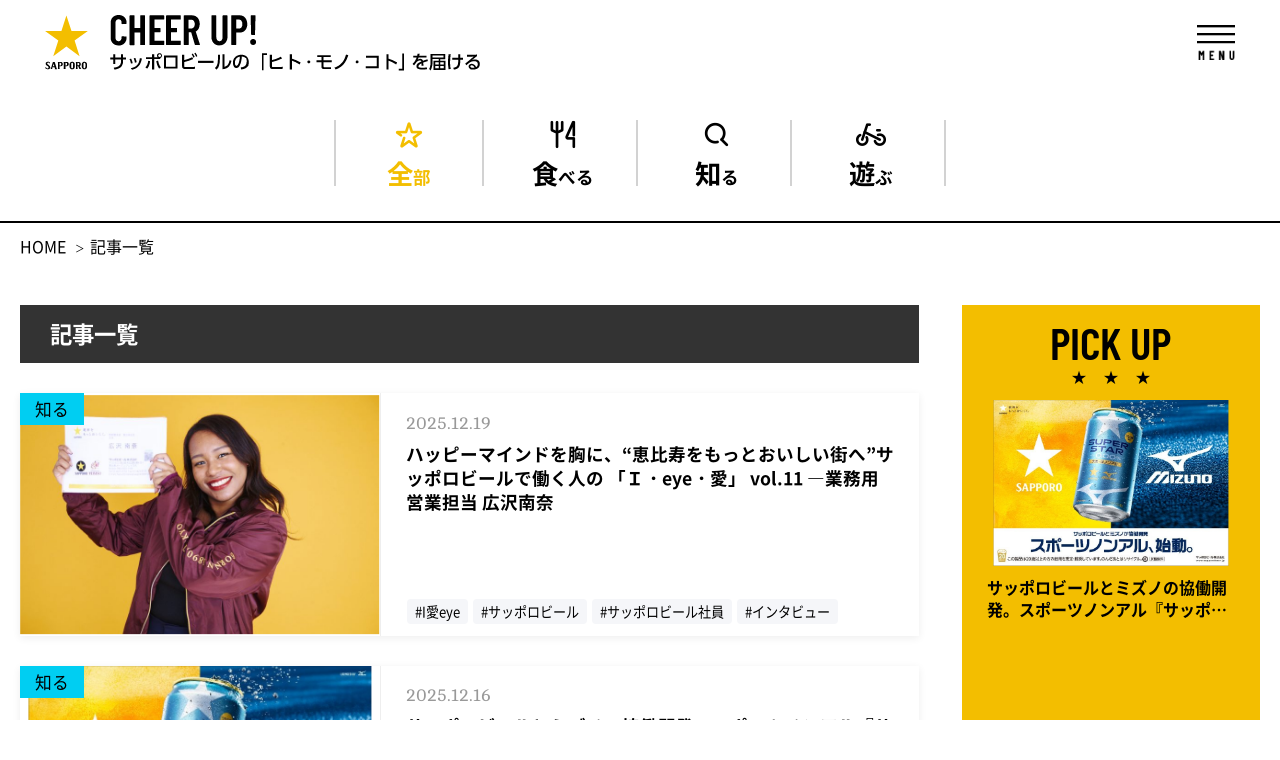

--- FILE ---
content_type: text/html; charset=UTF-8
request_url: https://blog.sapporobeer.jp/news/
body_size: 76409
content:
<!DOCTYPE html>
<html lang="ja">
<head>
<meta charset="utf-8">
<!-- Google Tag Manager -->
<script>(function(w,d,s,l,i){w[l]=w[l]||[];w[l].push({'gtm.start':
new Date().getTime(),event:'gtm.js'});var f=d.getElementsByTagName(s)[0],
j=d.createElement(s),dl=l!='dataLayer'?'&l='+l:'';j.async=true;j.src=
'https://www.googletagmanager.com/gtm.js?id='+i+dl;f.parentNode.insertBefore(j,f);
})(window,document,'script','dataLayer','GTM-56NH22H');</script>
<!-- End Google Tag Manager -->
<!-- Google Tag Manager -->
<script>(function(w,d,s,l,i){w[l]=w[l]||[];w[l].push({'gtm.start':
new Date().getTime(),event:'gtm.js'});var f=d.getElementsByTagName(s)[0],
j=d.createElement(s),dl=l!='dataLayer'?'&l='+l:'';j.async=true;j.src=
'https://www.googletagmanager.com/gtm.js?id='+i+dl;f.parentNode.insertBefore(j,f);
})(window,document,'script','dataLayer','GTM-MCT8RPC');</script>
<!-- End Google Tag Manager -->
<meta http-equiv="X-UA-Compatible" content="IE=edge">
<meta name="format-detection" content="telephone=no">
<meta name="viewport" content="width=device-width ,initial-scale=1">
<link rel="manifest" href="/manifest.json">
<meta name="theme-color" content="#F3BE00">
<script src="https://cdn.jsdelivr.net/npm/viewport-extra@1.0.4/dist/viewport-extra.min.js"></script>
<script>
var ua = navigator.userAgent
var sp = (ua.indexOf('iPhone') > 0 || ua.indexOf('Android') > 0 && ua.indexOf('Mobile') > 0)
var tab = (!sp && (ua.indexOf('iPad') > 0 || ua.indexOf('Android') > 0))
if (tab) new ViewportExtra(1200)
</script>
<title>記事一覧 - サッポロビール公式メディア | CHEER UP！</title>
    <link rel="canonical" href="https://blog.sapporobeer.jp/news/">
<link rel="icon" href="https://blog.sapporobeer.jp/wp-content/themes/sapporo/assets/favicon.ico">
<link rel="stylesheet" media="all" href="https://blog.sapporobeer.jp/wp-content/themes/sapporo/assets/css/reset.css">
<link rel="stylesheet" media="print , screen and (min-width:768px)" href="https://blog.sapporobeer.jp/wp-content/themes/sapporo/assets/css/style_pc.css?223324">
<link rel="stylesheet" media="screen and (max-width:767px)" href="https://blog.sapporobeer.jp/wp-content/themes/sapporo/assets/css/style_sp.css?223324">
<link rel="stylesheet" media="all" href="https://blog.sapporobeer.jp/wp-content/themes/sapporo/assets/css/slick.css">
<script src="https://ajax.googleapis.com/ajax/libs/jquery/3.3.1/jquery.min.js"></script>
<script>window.jQuery || document.write('<script src="https://blog.sapporobeer.jp/wp-content/themes/sapporo/assets/js/jquery-3.3.1.min.js"><\/script>')</script>
<script src="https://blog.sapporobeer.jp/wp-content/themes/sapporo/assets/js/slick.min.js"></script>
<script>
function setSnsShare(shareUrl, description) {
    setTwitterLink(".twitter_back a", shareUrl,description);
    setFacebookLink(".facebook_back a", shareUrl, description);
    setLineLink(".line_back a", shareUrl, description);
}

function setTwitterLink(shareSelector, shareUrl, description) {
    $(shareSelector).attr("href", "https://twitter.com/share?shareUrl=" + shareUrl + "&text=" + encodeURIComponent(description));
    setShareEvent(shareSelector, 'Twitter', shareUrl);
}

function setFacebookLink(shareSelector, shareUrl, description) {
    $(shareSelector).attr("href", "https://www.facebook.com/sharer/sharer.php?u=" + shareUrl + "&t=" + encodeURIComponent(description));    
    setShareEvent(shareSelector, 'Facebook', shareUrl);
}

function setLineLink(shareSelector, shareUrl, description) {
    $(shareSelector).attr("href", "http://line.me/R/msg/text/?" + encodeURIComponent(description + " " + shareUrl));
    setShareEvent(shareSelector, 'LINE', shareUrl);
}

function setShareEvent(selector, snsName, shareUrl) {
    $(selector).on('click', function(e){
        var current = this;
        ga('send', 'social', snsName, 'share', shareUrl, {
            'nonInteraction': 1
        });
        window.open( url, '_blank', size );
        e.preventDefault();
    }); 
}
</script><meta name='robots' content='index, follow, max-image-preview:large, max-snippet:-1, max-video-preview:-1' />

	<!-- This site is optimized with the Yoast SEO plugin v23.4 - https://yoast.com/wordpress/plugins/seo/ -->
	<link rel="canonical" href="https://blog.sapporobeer.jp/" />
	<link rel="next" href="https://blog.sapporobeer.jp/page/2/" />
	<meta property="og:locale" content="ja_JP" />
	<meta property="og:type" content="website" />
	<meta property="og:url" content="https://blog.sapporobeer.jp/" />
	<meta property="og:site_name" content="サッポロビール公式メディア | CHEER UP！" />
	<meta property="og:image" content="https://blog.sapporobeer.jp/wp-content/uploads/2024/12/ogp.png" />
	<meta property="og:image:width" content="1200" />
	<meta property="og:image:height" content="630" />
	<meta property="og:image:type" content="image/png" />
	<meta name="twitter:card" content="summary_large_image" />
	<script type="application/ld+json" class="yoast-schema-graph">{"@context":"https://schema.org","@graph":[{"@type":"CollectionPage","@id":"https://blog.sapporobeer.jp/","url":"https://blog.sapporobeer.jp/","name":"","isPartOf":{"@id":"https://blog.sapporobeer.jp/#website"},"primaryImageOfPage":{"@id":"https://blog.sapporobeer.jp/#primaryimage"},"image":{"@id":"https://blog.sapporobeer.jp/#primaryimage"},"thumbnailUrl":"https://blog.sapporobeer.jp/wp-content/uploads/2025/12/251009_2012.jpg","inLanguage":"ja"},{"@type":"ImageObject","inLanguage":"ja","@id":"https://blog.sapporobeer.jp/#primaryimage","url":"https://blog.sapporobeer.jp/wp-content/uploads/2025/12/251009_2012.jpg","contentUrl":"https://blog.sapporobeer.jp/wp-content/uploads/2025/12/251009_2012.jpg","width":1140,"height":760},{"@type":"WebSite","@id":"https://blog.sapporobeer.jp/#website","url":"https://blog.sapporobeer.jp/","name":"サッポロビール公式メディア | CHEER UP！","description":"歴史や物語をはじめ、商品にまつわる秘話や特別なコラボまで、サッポロビールの「ヒト・モノ・コト」を元気にお届け!!","potentialAction":[{"@type":"SearchAction","target":{"@type":"EntryPoint","urlTemplate":"https://blog.sapporobeer.jp/?s={search_term_string}"},"query-input":{"@type":"PropertyValueSpecification","valueRequired":true,"valueName":"search_term_string"}}],"inLanguage":"ja"}]}</script>
	<!-- / Yoast SEO plugin. -->


<link rel="alternate" type="application/rss+xml" title="サッポロビール公式メディア | CHEER UP！ &raquo; 記事投稿 フィード" href="https://blog.sapporobeer.jp/feed/" />
<script type="text/javascript">
/* <![CDATA[ */
window._wpemojiSettings = {"baseUrl":"https:\/\/s.w.org\/images\/core\/emoji\/14.0.0\/72x72\/","ext":".png","svgUrl":"https:\/\/s.w.org\/images\/core\/emoji\/14.0.0\/svg\/","svgExt":".svg","source":{"concatemoji":"https:\/\/blog.sapporobeer.jp\/wp-includes\/js\/wp-emoji-release.min.js?ver=6.4.7"}};
/*! This file is auto-generated */
!function(i,n){var o,s,e;function c(e){try{var t={supportTests:e,timestamp:(new Date).valueOf()};sessionStorage.setItem(o,JSON.stringify(t))}catch(e){}}function p(e,t,n){e.clearRect(0,0,e.canvas.width,e.canvas.height),e.fillText(t,0,0);var t=new Uint32Array(e.getImageData(0,0,e.canvas.width,e.canvas.height).data),r=(e.clearRect(0,0,e.canvas.width,e.canvas.height),e.fillText(n,0,0),new Uint32Array(e.getImageData(0,0,e.canvas.width,e.canvas.height).data));return t.every(function(e,t){return e===r[t]})}function u(e,t,n){switch(t){case"flag":return n(e,"\ud83c\udff3\ufe0f\u200d\u26a7\ufe0f","\ud83c\udff3\ufe0f\u200b\u26a7\ufe0f")?!1:!n(e,"\ud83c\uddfa\ud83c\uddf3","\ud83c\uddfa\u200b\ud83c\uddf3")&&!n(e,"\ud83c\udff4\udb40\udc67\udb40\udc62\udb40\udc65\udb40\udc6e\udb40\udc67\udb40\udc7f","\ud83c\udff4\u200b\udb40\udc67\u200b\udb40\udc62\u200b\udb40\udc65\u200b\udb40\udc6e\u200b\udb40\udc67\u200b\udb40\udc7f");case"emoji":return!n(e,"\ud83e\udef1\ud83c\udffb\u200d\ud83e\udef2\ud83c\udfff","\ud83e\udef1\ud83c\udffb\u200b\ud83e\udef2\ud83c\udfff")}return!1}function f(e,t,n){var r="undefined"!=typeof WorkerGlobalScope&&self instanceof WorkerGlobalScope?new OffscreenCanvas(300,150):i.createElement("canvas"),a=r.getContext("2d",{willReadFrequently:!0}),o=(a.textBaseline="top",a.font="600 32px Arial",{});return e.forEach(function(e){o[e]=t(a,e,n)}),o}function t(e){var t=i.createElement("script");t.src=e,t.defer=!0,i.head.appendChild(t)}"undefined"!=typeof Promise&&(o="wpEmojiSettingsSupports",s=["flag","emoji"],n.supports={everything:!0,everythingExceptFlag:!0},e=new Promise(function(e){i.addEventListener("DOMContentLoaded",e,{once:!0})}),new Promise(function(t){var n=function(){try{var e=JSON.parse(sessionStorage.getItem(o));if("object"==typeof e&&"number"==typeof e.timestamp&&(new Date).valueOf()<e.timestamp+604800&&"object"==typeof e.supportTests)return e.supportTests}catch(e){}return null}();if(!n){if("undefined"!=typeof Worker&&"undefined"!=typeof OffscreenCanvas&&"undefined"!=typeof URL&&URL.createObjectURL&&"undefined"!=typeof Blob)try{var e="postMessage("+f.toString()+"("+[JSON.stringify(s),u.toString(),p.toString()].join(",")+"));",r=new Blob([e],{type:"text/javascript"}),a=new Worker(URL.createObjectURL(r),{name:"wpTestEmojiSupports"});return void(a.onmessage=function(e){c(n=e.data),a.terminate(),t(n)})}catch(e){}c(n=f(s,u,p))}t(n)}).then(function(e){for(var t in e)n.supports[t]=e[t],n.supports.everything=n.supports.everything&&n.supports[t],"flag"!==t&&(n.supports.everythingExceptFlag=n.supports.everythingExceptFlag&&n.supports[t]);n.supports.everythingExceptFlag=n.supports.everythingExceptFlag&&!n.supports.flag,n.DOMReady=!1,n.readyCallback=function(){n.DOMReady=!0}}).then(function(){return e}).then(function(){var e;n.supports.everything||(n.readyCallback(),(e=n.source||{}).concatemoji?t(e.concatemoji):e.wpemoji&&e.twemoji&&(t(e.twemoji),t(e.wpemoji)))}))}((window,document),window._wpemojiSettings);
/* ]]> */
</script>
<style id='wp-emoji-styles-inline-css' type='text/css'>

	img.wp-smiley, img.emoji {
		display: inline !important;
		border: none !important;
		box-shadow: none !important;
		height: 1em !important;
		width: 1em !important;
		margin: 0 0.07em !important;
		vertical-align: -0.1em !important;
		background: none !important;
		padding: 0 !important;
	}
</style>
<link rel='stylesheet' id='wp-block-library-css' href='https://blog.sapporobeer.jp/wp-includes/css/dist/block-library/style.min.css?ver=6.4.7' type='text/css' media='all' />
<style id='classic-theme-styles-inline-css' type='text/css'>
/*! This file is auto-generated */
.wp-block-button__link{color:#fff;background-color:#32373c;border-radius:9999px;box-shadow:none;text-decoration:none;padding:calc(.667em + 2px) calc(1.333em + 2px);font-size:1.125em}.wp-block-file__button{background:#32373c;color:#fff;text-decoration:none}
</style>
<style id='global-styles-inline-css' type='text/css'>
body{--wp--preset--color--black: #000000;--wp--preset--color--cyan-bluish-gray: #abb8c3;--wp--preset--color--white: #ffffff;--wp--preset--color--pale-pink: #f78da7;--wp--preset--color--vivid-red: #cf2e2e;--wp--preset--color--luminous-vivid-orange: #ff6900;--wp--preset--color--luminous-vivid-amber: #fcb900;--wp--preset--color--light-green-cyan: #7bdcb5;--wp--preset--color--vivid-green-cyan: #00d084;--wp--preset--color--pale-cyan-blue: #8ed1fc;--wp--preset--color--vivid-cyan-blue: #0693e3;--wp--preset--color--vivid-purple: #9b51e0;--wp--preset--gradient--vivid-cyan-blue-to-vivid-purple: linear-gradient(135deg,rgba(6,147,227,1) 0%,rgb(155,81,224) 100%);--wp--preset--gradient--light-green-cyan-to-vivid-green-cyan: linear-gradient(135deg,rgb(122,220,180) 0%,rgb(0,208,130) 100%);--wp--preset--gradient--luminous-vivid-amber-to-luminous-vivid-orange: linear-gradient(135deg,rgba(252,185,0,1) 0%,rgba(255,105,0,1) 100%);--wp--preset--gradient--luminous-vivid-orange-to-vivid-red: linear-gradient(135deg,rgba(255,105,0,1) 0%,rgb(207,46,46) 100%);--wp--preset--gradient--very-light-gray-to-cyan-bluish-gray: linear-gradient(135deg,rgb(238,238,238) 0%,rgb(169,184,195) 100%);--wp--preset--gradient--cool-to-warm-spectrum: linear-gradient(135deg,rgb(74,234,220) 0%,rgb(151,120,209) 20%,rgb(207,42,186) 40%,rgb(238,44,130) 60%,rgb(251,105,98) 80%,rgb(254,248,76) 100%);--wp--preset--gradient--blush-light-purple: linear-gradient(135deg,rgb(255,206,236) 0%,rgb(152,150,240) 100%);--wp--preset--gradient--blush-bordeaux: linear-gradient(135deg,rgb(254,205,165) 0%,rgb(254,45,45) 50%,rgb(107,0,62) 100%);--wp--preset--gradient--luminous-dusk: linear-gradient(135deg,rgb(255,203,112) 0%,rgb(199,81,192) 50%,rgb(65,88,208) 100%);--wp--preset--gradient--pale-ocean: linear-gradient(135deg,rgb(255,245,203) 0%,rgb(182,227,212) 50%,rgb(51,167,181) 100%);--wp--preset--gradient--electric-grass: linear-gradient(135deg,rgb(202,248,128) 0%,rgb(113,206,126) 100%);--wp--preset--gradient--midnight: linear-gradient(135deg,rgb(2,3,129) 0%,rgb(40,116,252) 100%);--wp--preset--font-size--small: 13px;--wp--preset--font-size--medium: 20px;--wp--preset--font-size--large: 36px;--wp--preset--font-size--x-large: 42px;--wp--preset--spacing--20: 0.44rem;--wp--preset--spacing--30: 0.67rem;--wp--preset--spacing--40: 1rem;--wp--preset--spacing--50: 1.5rem;--wp--preset--spacing--60: 2.25rem;--wp--preset--spacing--70: 3.38rem;--wp--preset--spacing--80: 5.06rem;--wp--preset--shadow--natural: 6px 6px 9px rgba(0, 0, 0, 0.2);--wp--preset--shadow--deep: 12px 12px 50px rgba(0, 0, 0, 0.4);--wp--preset--shadow--sharp: 6px 6px 0px rgba(0, 0, 0, 0.2);--wp--preset--shadow--outlined: 6px 6px 0px -3px rgba(255, 255, 255, 1), 6px 6px rgba(0, 0, 0, 1);--wp--preset--shadow--crisp: 6px 6px 0px rgba(0, 0, 0, 1);}:where(.is-layout-flex){gap: 0.5em;}:where(.is-layout-grid){gap: 0.5em;}body .is-layout-flow > .alignleft{float: left;margin-inline-start: 0;margin-inline-end: 2em;}body .is-layout-flow > .alignright{float: right;margin-inline-start: 2em;margin-inline-end: 0;}body .is-layout-flow > .aligncenter{margin-left: auto !important;margin-right: auto !important;}body .is-layout-constrained > .alignleft{float: left;margin-inline-start: 0;margin-inline-end: 2em;}body .is-layout-constrained > .alignright{float: right;margin-inline-start: 2em;margin-inline-end: 0;}body .is-layout-constrained > .aligncenter{margin-left: auto !important;margin-right: auto !important;}body .is-layout-constrained > :where(:not(.alignleft):not(.alignright):not(.alignfull)){max-width: var(--wp--style--global--content-size);margin-left: auto !important;margin-right: auto !important;}body .is-layout-constrained > .alignwide{max-width: var(--wp--style--global--wide-size);}body .is-layout-flex{display: flex;}body .is-layout-flex{flex-wrap: wrap;align-items: center;}body .is-layout-flex > *{margin: 0;}body .is-layout-grid{display: grid;}body .is-layout-grid > *{margin: 0;}:where(.wp-block-columns.is-layout-flex){gap: 2em;}:where(.wp-block-columns.is-layout-grid){gap: 2em;}:where(.wp-block-post-template.is-layout-flex){gap: 1.25em;}:where(.wp-block-post-template.is-layout-grid){gap: 1.25em;}.has-black-color{color: var(--wp--preset--color--black) !important;}.has-cyan-bluish-gray-color{color: var(--wp--preset--color--cyan-bluish-gray) !important;}.has-white-color{color: var(--wp--preset--color--white) !important;}.has-pale-pink-color{color: var(--wp--preset--color--pale-pink) !important;}.has-vivid-red-color{color: var(--wp--preset--color--vivid-red) !important;}.has-luminous-vivid-orange-color{color: var(--wp--preset--color--luminous-vivid-orange) !important;}.has-luminous-vivid-amber-color{color: var(--wp--preset--color--luminous-vivid-amber) !important;}.has-light-green-cyan-color{color: var(--wp--preset--color--light-green-cyan) !important;}.has-vivid-green-cyan-color{color: var(--wp--preset--color--vivid-green-cyan) !important;}.has-pale-cyan-blue-color{color: var(--wp--preset--color--pale-cyan-blue) !important;}.has-vivid-cyan-blue-color{color: var(--wp--preset--color--vivid-cyan-blue) !important;}.has-vivid-purple-color{color: var(--wp--preset--color--vivid-purple) !important;}.has-black-background-color{background-color: var(--wp--preset--color--black) !important;}.has-cyan-bluish-gray-background-color{background-color: var(--wp--preset--color--cyan-bluish-gray) !important;}.has-white-background-color{background-color: var(--wp--preset--color--white) !important;}.has-pale-pink-background-color{background-color: var(--wp--preset--color--pale-pink) !important;}.has-vivid-red-background-color{background-color: var(--wp--preset--color--vivid-red) !important;}.has-luminous-vivid-orange-background-color{background-color: var(--wp--preset--color--luminous-vivid-orange) !important;}.has-luminous-vivid-amber-background-color{background-color: var(--wp--preset--color--luminous-vivid-amber) !important;}.has-light-green-cyan-background-color{background-color: var(--wp--preset--color--light-green-cyan) !important;}.has-vivid-green-cyan-background-color{background-color: var(--wp--preset--color--vivid-green-cyan) !important;}.has-pale-cyan-blue-background-color{background-color: var(--wp--preset--color--pale-cyan-blue) !important;}.has-vivid-cyan-blue-background-color{background-color: var(--wp--preset--color--vivid-cyan-blue) !important;}.has-vivid-purple-background-color{background-color: var(--wp--preset--color--vivid-purple) !important;}.has-black-border-color{border-color: var(--wp--preset--color--black) !important;}.has-cyan-bluish-gray-border-color{border-color: var(--wp--preset--color--cyan-bluish-gray) !important;}.has-white-border-color{border-color: var(--wp--preset--color--white) !important;}.has-pale-pink-border-color{border-color: var(--wp--preset--color--pale-pink) !important;}.has-vivid-red-border-color{border-color: var(--wp--preset--color--vivid-red) !important;}.has-luminous-vivid-orange-border-color{border-color: var(--wp--preset--color--luminous-vivid-orange) !important;}.has-luminous-vivid-amber-border-color{border-color: var(--wp--preset--color--luminous-vivid-amber) !important;}.has-light-green-cyan-border-color{border-color: var(--wp--preset--color--light-green-cyan) !important;}.has-vivid-green-cyan-border-color{border-color: var(--wp--preset--color--vivid-green-cyan) !important;}.has-pale-cyan-blue-border-color{border-color: var(--wp--preset--color--pale-cyan-blue) !important;}.has-vivid-cyan-blue-border-color{border-color: var(--wp--preset--color--vivid-cyan-blue) !important;}.has-vivid-purple-border-color{border-color: var(--wp--preset--color--vivid-purple) !important;}.has-vivid-cyan-blue-to-vivid-purple-gradient-background{background: var(--wp--preset--gradient--vivid-cyan-blue-to-vivid-purple) !important;}.has-light-green-cyan-to-vivid-green-cyan-gradient-background{background: var(--wp--preset--gradient--light-green-cyan-to-vivid-green-cyan) !important;}.has-luminous-vivid-amber-to-luminous-vivid-orange-gradient-background{background: var(--wp--preset--gradient--luminous-vivid-amber-to-luminous-vivid-orange) !important;}.has-luminous-vivid-orange-to-vivid-red-gradient-background{background: var(--wp--preset--gradient--luminous-vivid-orange-to-vivid-red) !important;}.has-very-light-gray-to-cyan-bluish-gray-gradient-background{background: var(--wp--preset--gradient--very-light-gray-to-cyan-bluish-gray) !important;}.has-cool-to-warm-spectrum-gradient-background{background: var(--wp--preset--gradient--cool-to-warm-spectrum) !important;}.has-blush-light-purple-gradient-background{background: var(--wp--preset--gradient--blush-light-purple) !important;}.has-blush-bordeaux-gradient-background{background: var(--wp--preset--gradient--blush-bordeaux) !important;}.has-luminous-dusk-gradient-background{background: var(--wp--preset--gradient--luminous-dusk) !important;}.has-pale-ocean-gradient-background{background: var(--wp--preset--gradient--pale-ocean) !important;}.has-electric-grass-gradient-background{background: var(--wp--preset--gradient--electric-grass) !important;}.has-midnight-gradient-background{background: var(--wp--preset--gradient--midnight) !important;}.has-small-font-size{font-size: var(--wp--preset--font-size--small) !important;}.has-medium-font-size{font-size: var(--wp--preset--font-size--medium) !important;}.has-large-font-size{font-size: var(--wp--preset--font-size--large) !important;}.has-x-large-font-size{font-size: var(--wp--preset--font-size--x-large) !important;}
.wp-block-navigation a:where(:not(.wp-element-button)){color: inherit;}
:where(.wp-block-post-template.is-layout-flex){gap: 1.25em;}:where(.wp-block-post-template.is-layout-grid){gap: 1.25em;}
:where(.wp-block-columns.is-layout-flex){gap: 2em;}:where(.wp-block-columns.is-layout-grid){gap: 2em;}
.wp-block-pullquote{font-size: 1.5em;line-height: 1.6;}
</style>
<!--n2css--><!--n2js--><link rel="https://api.w.org/" href="https://blog.sapporobeer.jp/wp-json/" /><link rel="EditURI" type="application/rsd+xml" title="RSD" href="https://blog.sapporobeer.jp/xmlrpc.php?rsd" />
<meta name="generator" content="WordPress 6.4.7" />
<script async src="//analytics.newscred.com/analytics_ccc69c0b7d0a4883ac18fc59896fd66b.js"></script>  <script src="https://cdn.onesignal.com/sdks/web/v16/OneSignalSDK.page.js" defer></script>
  <script>
          window.OneSignalDeferred = window.OneSignalDeferred || [];
          OneSignalDeferred.push(async function(OneSignal) {
            await OneSignal.init({
              appId: "bd91433a-0d97-48ee-a5b1-b7da30a76f03",
              serviceWorkerOverrideForTypical: true,
              path: "https://blog.sapporobeer.jp/wp-content/plugins/onesignal-free-web-push-notifications/sdk_files/",
              serviceWorkerParam: { scope: "/wp-content/plugins/onesignal-free-web-push-notifications/sdk_files/push/onesignal/" },
              serviceWorkerPath: "OneSignalSDKWorker.js",
            });
          });

          // Unregister the legacy OneSignal service worker to prevent scope conflicts
          if (navigator.serviceWorker) {
            navigator.serviceWorker.getRegistrations().then((registrations) => {
              // Iterate through all registered service workers
              registrations.forEach((registration) => {
                // Check the script URL to identify the specific service worker
                if (registration.active && registration.active.scriptURL.includes('OneSignalSDKWorker.js.php')) {
                  // Unregister the service worker
                  registration.unregister().then((success) => {
                    if (success) {
                      console.log('OneSignalSW: Successfully unregistered:', registration.active.scriptURL);
                    } else {
                      console.log('OneSignalSW: Failed to unregister:', registration.active.scriptURL);
                    }
                  });
                }
              });
            }).catch((error) => {
              console.error('Error fetching service worker registrations:', error);
            });
        }
        </script>
                <script>
                    var ajaxUrl = 'https://blog.sapporobeer.jp/wp-admin/admin-ajax.php';
                </script>
        <link rel="icon" href="https://blog.sapporobeer.jp/wp-content/uploads/2025/05/cropped-favicon-32x32.png" sizes="32x32" />
<link rel="icon" href="https://blog.sapporobeer.jp/wp-content/uploads/2025/05/cropped-favicon-192x192.png" sizes="192x192" />
<link rel="apple-touch-icon" href="https://blog.sapporobeer.jp/wp-content/uploads/2025/05/cropped-favicon-180x180.png" />
<meta name="msapplication-TileImage" content="https://blog.sapporobeer.jp/wp-content/uploads/2025/05/cropped-favicon-270x270.png" />
</head>
<body id="page_archive" class="archive post-type-archive post-type-archive-post under_base">
<!-- Google Tag Manager (noscript) -->
<noscript><iframe src="https://www.googletagmanager.com/ns.html?id=GTM-56NH22H"
height="0" width="0" style="display:none;visibility:hidden"></iframe></noscript>
<!-- End Google Tag Manager (noscript) -->
<!-- Google Tag Manager (noscript) -->
<noscript><iframe src="https://www.googletagmanager.com/ns.html?id=GTM-MCT8RPC"
height="0" width="0" style="display:none;visibility:hidden"></iframe></noscript>
<!-- End Google Tag Manager (noscript) -->
<header>
    <div class="h-inner">
                    <h1 class="main-logo touch_anime"><a href="https://blog.sapporobeer.jp/"><img src="https://blog.sapporobeer.jp/wp-content/themes/sapporo/assets/img/main-logo.svg" alt="CHEER UP! サッポロビールの「ヒト・モノ・コト」を届ける"></a></h1>
                <div class="nav-btn" id="nav_btn"><img src="https://blog.sapporobeer.jp/wp-content/themes/sapporo/assets/img/btn_menu.png" alt="MENU"></div>
    </div>
    <nav id="nav_main">
                <ul class="list_main-cat">
                        <li class="active"><a href="https://blog.sapporobeer.jp/news/" class="touch_anime nopacity all">全部</a></li>
            <li><a href="https://blog.sapporobeer.jp/news/eat/" class="touch_anime nopacity eat">食べる</a></li>
            <li><a href="https://blog.sapporobeer.jp/news/knowledge/" class="touch_anime nopacity knowledge">知る</a></li>
            <li><a href="https://blog.sapporobeer.jp/news/play/" class="touch_anime nopacity play">遊ぶ</a></li>
                    </ul>
            </nav>
    <div id="megamenu">
        <div class="btn_close" id="close_btn"><img src="https://blog.sapporobeer.jp/wp-content/themes/sapporo/assets/img/btn_close.png" alt="閉じる"></div>
        <div class="area_search">
            <div class="table-cell">
                <p class="title_center"><span class="en">SEARCH</span>検索</p>
                <form method="get" action="https://blog.sapporobeer.jp/" >
                    <input type="text" name="s"> <input id="submit2" type="submit" value="検索" class="touch_anime">
                </form>

                
                                
                                                <ul class="list_tags">
                                      <li>
                      <a href='https://blog.sapporobeer.jp/tag/%e3%83%ac%e3%82%b7%e3%83%94/'>#レシピ</a>
                      <!-- （470,148 views） -->
                    </li>
                                      <li>
                      <a href='https://blog.sapporobeer.jp/tag/%e3%82%b3%e3%83%a9%e3%83%a0/'>#コラム</a>
                      <!-- （454,533 views） -->
                    </li>
                                      <li>
                      <a href='https://blog.sapporobeer.jp/tag/%e3%83%93%e3%83%bc%e3%83%ab/'>#ビール</a>
                      <!-- （154,604 views） -->
                    </li>
                                      <li>
                      <a href='https://blog.sapporobeer.jp/tag/%e6%bc%ab%e7%94%bb/'>#漫画・アニメ</a>
                      <!-- （151,402 views） -->
                    </li>
                                      <li>
                      <a href='https://blog.sapporobeer.jp/tag/sorachi1984/'>#SORACHI1984</a>
                      <!-- （115,657 views） -->
                    </li>
                                      <li>
                      <a href='https://blog.sapporobeer.jp/tag/%e3%82%a4%e3%83%b3%e3%82%bf%e3%83%93%e3%83%a5%e3%83%bc/'>#インタビュー</a>
                      <!-- （92,016 views） -->
                    </li>
                                      <li>
                      <a href='https://blog.sapporobeer.jp/tag/newscred/'>#NewsCred</a>
                      <!-- （87,520 views） -->
                    </li>
                                      <li>
                      <a href='https://blog.sapporobeer.jp/tag/%e3%82%bd%e3%83%a9%e3%83%81%e3%82%a8%e3%83%bc%e3%82%b9/'>#ソラチエース</a>
                      <!-- （82,127 views） -->
                    </li>
                                      <li>
                      <a href='https://blog.sapporobeer.jp/tag/%e3%82%b5%e3%83%83%e3%83%9d%e3%83%ad%e3%83%93%e3%83%bc%e3%83%ab/'>#サッポロビール</a>
                      <!-- （66,391 views） -->
                    </li>
                                      <li>
                      <a href='https://blog.sapporobeer.jp/tag/%e3%82%b5%e3%83%96%e3%82%ab%e3%83%ab%e3%83%81%e3%83%a3%e3%83%bc/'>#サブカルチャー</a>
                      <!-- （63,276 views） -->
                    </li>
                                      <li>
                      <a href='https://blog.sapporobeer.jp/tag/%e3%83%b1%e3%83%93%e3%82%b9/'>#ヱビス</a>
                      <!-- （57,599 views） -->
                    </li>
                                      <li>
                      <a href='https://blog.sapporobeer.jp/tag/%e3%82%b0%e3%83%ab%e3%83%a1/'>#グルメ</a>
                      <!-- （56,331 views） -->
                    </li>
                                      <li>
                      <a href='https://blog.sapporobeer.jp/tag/%e3%82%a2%e3%83%a1%e3%83%aa%e3%82%ab/'>#アメリカ</a>
                      <!-- （55,094 views） -->
                    </li>
                                      <li>
                      <a href='https://blog.sapporobeer.jp/tag/%e3%82%ab%e3%83%ab%e3%83%81%e3%83%a3%e3%83%bc/'>#カルチャー</a>
                      <!-- （47,708 views） -->
                    </li>
                                      <li>
                      <a href='https://blog.sapporobeer.jp/tag/%e8%a1%97%e3%81%a7%e3%83%a8%e3%83%aa%e3%83%9f%e3%83%81/'>#街でヨリミチ</a>
                      <!-- （43,003 views） -->
                    </li>
                                      <li>
                      <a href='https://blog.sapporobeer.jp/tag/%e9%bb%92%e3%83%a9%e3%83%99%e3%83%ab/'>#黒ラベル</a>
                      <!-- （39,054 views） -->
                    </li>
                                      <li>
                      <a href='https://blog.sapporobeer.jp/tag/%e9%99%90%e5%ae%9a%e5%93%81/'>#限定品</a>
                      <!-- （37,961 views） -->
                    </li>
                                      <li>
                      <a href='https://blog.sapporobeer.jp/tag/%e3%82%a4%e3%83%99%e3%83%b3%e3%83%88/'>#イベント</a>
                      <!-- （37,937 views） -->
                    </li>
                                      <li>
                      <a href='https://blog.sapporobeer.jp/tag/%e3%82%b5%e3%83%83%e3%83%9d%e3%83%ad%e3%83%a9%e3%82%ac%e3%83%bc/'>#サッポロラガー</a>
                      <!-- （32,418 views） -->
                    </li>
                                      <li>
                      <a href='https://blog.sapporobeer.jp/tag/%e9%ba%a6%e3%81%a8%e3%83%9b%e3%83%83%e3%83%97/'>#麦とホップ</a>
                      <!-- （31,418 views） -->
                    </li>
                                  </ul>

            </div>
        </div>
        <div class="area_category">
            <div class="table-cell">
                <p class="title_center"><span class="en"> CATEGORY</span>カテゴリー</p>
                <ul class="list_main-cat">
                    <li><a href="https://blog.sapporobeer.jp/news/" class="touch_anime nopacity all">全部</a></li>
                    <li><a href="https://blog.sapporobeer.jp/news/eat/" class="touch_anime nopacity eat">食べる</a></li>
                    <li><a href="https://blog.sapporobeer.jp/news/knowledge/" class="touch_anime nopacity knowledge">知る</a></li>
                    <li><a href="https://blog.sapporobeer.jp/news/play/" class="touch_anime nopacity play">遊ぶ</a></li>
                </ul>
                <ul class="list_sub-menu">
                    <li><a href="https://blog.sapporobeer.jp/about/" class="touch_anime nopacity"><span class="en">ABOUT</span><span class="ja">このサイトについて</span></a></li>
                    <li><a href="https://blog.sapporobeer.jp/" class="touch_anime nopacity"><span class="en">TOP</span><span class="ja">トップへ</span></a></li>
                    <li><a href="https://star-company.sapporobeer.jp/" class="touch_anime nopacity" target="_blank" rel="noopener noreferrer"><span class="en">SAPPORO STAR <br>COMPANY</span><span class="ja">サッポロビール公式ファンサイト</span></a></li>
                    <li><a href="https://www.sapporobeer.jp/member_benefits/" class="touch_anime nopacity" target="_blank" rel="noopener noreferrer"><span class="en">MEMBER</span><span class="ja">サッポロウェブ会員</span></a></li>
                </ul>
            </div>
        </div>
    </div>
</header>
<main>
    <ol class="list_bread">
        <li><a href="https://blog.sapporobeer.jp/">HOME</a></li>
        <li>記事一覧</li>
    </ol>

    <div class="block_news archives">
      <div class="area_news-tile">
        <div class="tile-left">
          <h2 class="archive-title">記事一覧</h2>
                      <ul class="list_news-summary">
                                                              <li class="cat-knowledge">
                  <a href="https://blog.sapporobeer.jp/knowledge/27175/" class="touch_anime nopacity">
                    <div class="thumbnail">
                      <span class="cat">知る</span><img width="780" height="520" src="https://blog.sapporobeer.jp/wp-content/uploads/2025/12/251009_2012-780x520.jpg" class="attachment-thumbnail size-thumbnail wp-post-image" alt="" decoding="async" fetchpriority="high" srcset="https://blog.sapporobeer.jp/wp-content/uploads/2025/12/251009_2012-780x520.jpg 780w, https://blog.sapporobeer.jp/wp-content/uploads/2025/12/251009_2012.jpg 1140w" sizes="(max-width: 780px) 100vw, 780px" />                    </div>
                    <div class="box">
                      <div class="time">2025.12.19</div>
                      <p class="title">ハッピーマインドを胸に、“恵比寿をもっとおいしい街へ”サッポロビールで働く人の 「Ｉ・eye・愛」 vol.11 ―業務用営業担当 広沢南奈</p>
                      <p class="lead"></p>
                    </div>
                    <ul class="list_tags">
                      <li>#I愛eye</li><li>#サッポロビール</li><li>#サッポロビール社員</li><li>#インタビュー</li>                    </ul>
                  </a>
                </li>
                                                              <li class="cat-knowledge">
                  <a href="https://blog.sapporobeer.jp/knowledge/27201/" class="touch_anime nopacity">
                    <div class="thumbnail">
                      <span class="cat">知る</span><img width="714" height="505" src="https://blog.sapporobeer.jp/wp-content/uploads/2025/12/0c5b73ad2705a1852f242258f1ef266e.jpg" class="attachment-thumbnail size-thumbnail wp-post-image" alt="" decoding="async" />                    </div>
                    <div class="box">
                      <div class="time">2025.12.16</div>
                      <p class="title">サッポロビールとミズノの協働開発。スポーツノンアル『サッポロ SUPER STAR』開発秘話。</p>
                      <p class="lead"></p>
                    </div>
                    <ul class="list_tags">
                                          </ul>
                  </a>
                </li>
                                                              <li class="cat-knowledge">
                  <a href="https://blog.sapporobeer.jp/knowledge/27166/" class="touch_anime nopacity">
                    <div class="thumbnail">
                      <span class="cat">知る</span><img width="780" height="520" src="https://blog.sapporobeer.jp/wp-content/uploads/2025/12/251009_2177-780x520.jpg" class="attachment-thumbnail size-thumbnail wp-post-image" alt="" decoding="async" srcset="https://blog.sapporobeer.jp/wp-content/uploads/2025/12/251009_2177-780x520.jpg 780w, https://blog.sapporobeer.jp/wp-content/uploads/2025/12/251009_2177.jpg 1140w" sizes="(max-width: 780px) 100vw, 780px" />                    </div>
                    <div class="box">
                      <div class="time">2025.12.12</div>
                      <p class="title">好きだから実現したい、“世界一のチームワーク”サッポロビールで働く人の 「Ｉ・eye・愛」 vol.10 ―組織風土変革担当 竹内利英</p>
                      <p class="lead"></p>
                    </div>
                    <ul class="list_tags">
                      <li>#I愛eye</li><li>#サッポロビール</li><li>#サッポロビール社員</li><li>#インタビュー</li>                    </ul>
                  </a>
                </li>
                                                              <li class="cat-play">
                  <a href="https://blog.sapporobeer.jp/play/27187/" class="touch_anime nopacity">
                    <div class="thumbnail">
                      <span class="cat">遊ぶ</span><img width="780" height="520" src="https://blog.sapporobeer.jp/wp-content/uploads/2025/12/251206OTO_Photo01-780x520.jpg" class="attachment-thumbnail size-thumbnail wp-post-image" alt="" decoding="async" loading="lazy" srcset="https://blog.sapporobeer.jp/wp-content/uploads/2025/12/251206OTO_Photo01-780x520.jpg 780w, https://blog.sapporobeer.jp/wp-content/uploads/2025/12/251206OTO_Photo01-1140x760.jpg 1140w, https://blog.sapporobeer.jp/wp-content/uploads/2025/12/251206OTO_Photo01.jpg 1200w" sizes="(max-width: 780px) 100vw, 780px" />                    </div>
                    <div class="box">
                      <div class="time">2025.12.08</div>
                      <p class="title">OTOAJITO:TESTSETから白根賢一さんをお迎え♪</p>
                      <p class="lead"></p>
                    </div>
                    <ul class="list_tags">
                      <li>#OTOAJITO</li><li>#黒ラベル</li>                    </ul>
                  </a>
                </li>
                                                              <li class="cat-eat">
                  <a href="https://blog.sapporobeer.jp/eat/27153/" class="touch_anime nopacity">
                    <div class="thumbnail">
                      <span class="cat">食べる</span><img width="780" height="520" src="https://blog.sapporobeer.jp/wp-content/uploads/2025/12/C29-001-780x520.jpg" class="attachment-thumbnail size-thumbnail wp-post-image" alt="" decoding="async" loading="lazy" srcset="https://blog.sapporobeer.jp/wp-content/uploads/2025/12/C29-001-780x520.jpg 780w, https://blog.sapporobeer.jp/wp-content/uploads/2025/12/C29-001-1140x760.jpg 1140w, https://blog.sapporobeer.jp/wp-content/uploads/2025/12/C29-001-1536x1024.jpg 1536w, https://blog.sapporobeer.jp/wp-content/uploads/2025/12/C29-001-2048x1365.jpg 2048w" sizes="(max-width: 780px) 100vw, 780px" />                    </div>
                    <div class="box">
                      <div class="time">2025.12.07</div>
                      <p class="title">「みんなでやると盛り上がる！　おしゃべりもはずむハッピーパーティー」</p>
                      <p class="lead"></p>
                    </div>
                    <ul class="list_tags">
                      <li>#コラム</li><li>#レシピ</li>                    </ul>
                  </a>
                </li>
                                                              <li class="cat-eat">
                  <a href="https://blog.sapporobeer.jp/eat/27190/" class="touch_anime nopacity">
                    <div class="thumbnail">
                      <span class="cat">食べる</span><img width="780" height="520" src="https://blog.sapporobeer.jp/wp-content/uploads/2025/12/01_251129OTO_Photo-780x520.jpg" class="attachment-thumbnail size-thumbnail wp-post-image" alt="" decoding="async" loading="lazy" srcset="https://blog.sapporobeer.jp/wp-content/uploads/2025/12/01_251129OTO_Photo-780x520.jpg 780w, https://blog.sapporobeer.jp/wp-content/uploads/2025/12/01_251129OTO_Photo-1140x760.jpg 1140w" sizes="(max-width: 780px) 100vw, 780px" />                    </div>
                    <div class="box">
                      <div class="time">2025.12.06</div>
                      <p class="title">OTOAJITO:シンガーソングライター、ギタリストのDURANさんをお迎え♪</p>
                      <p class="lead"></p>
                    </div>
                    <ul class="list_tags">
                      <li>#OTOAJITO</li><li>#ラジオ</li><li>#黒ラベル</li>                    </ul>
                  </a>
                </li>
                                                              <li class="cat-play">
                  <a href="https://blog.sapporobeer.jp/play/27130/" class="touch_anime nopacity">
                    <div class="thumbnail">
                      <span class="cat">遊ぶ</span><img width="780" height="520" src="https://blog.sapporobeer.jp/wp-content/uploads/2025/12/20-780x520.jpg" class="attachment-thumbnail size-thumbnail wp-post-image" alt="" decoding="async" loading="lazy" srcset="https://blog.sapporobeer.jp/wp-content/uploads/2025/12/20-780x520.jpg 780w, https://blog.sapporobeer.jp/wp-content/uploads/2025/12/20-1140x760.jpg 1140w, https://blog.sapporobeer.jp/wp-content/uploads/2025/12/20.jpg 1200w" sizes="(max-width: 780px) 100vw, 780px" />                    </div>
                    <div class="box">
                      <div class="time">2025.12.06</div>
                      <p class="title">歴史を学び、ビール注ぎ体験に笑顔！サッポロビール×浩養園、初の合同イベントレポート</p>
                      <p class="lead"></p>
                    </div>
                    <ul class="list_tags">
                      <li>#サッポロビール</li><li>#スタカン</li><li>#イベント</li>                    </ul>
                  </a>
                </li>
                                                              <li class="cat-eat">
                  <a href="https://blog.sapporobeer.jp/eat/27110/" class="touch_anime nopacity">
                    <div class="thumbnail">
                      <span class="cat">食べる</span><img width="780" height="520" src="https://blog.sapporobeer.jp/wp-content/uploads/2025/12/cb79e4279c41f852ca70d64e3b88ed04-780x520.jpg" class="attachment-thumbnail size-thumbnail wp-post-image" alt="" decoding="async" loading="lazy" srcset="https://blog.sapporobeer.jp/wp-content/uploads/2025/12/cb79e4279c41f852ca70d64e3b88ed04-780x520.jpg 780w, https://blog.sapporobeer.jp/wp-content/uploads/2025/12/cb79e4279c41f852ca70d64e3b88ed04-1140x760.jpg 1140w" sizes="(max-width: 780px) 100vw, 780px" />                    </div>
                    <div class="box">
                      <div class="time">2025.12.02</div>
                      <p class="title">食べて納得！ 「常磐もの」のなかでもさらに際立つ「請戸もの」のおいしさ！福島県浪江町「請戸もの」特別会食イベント</p>
                      <p class="lead"></p>
                    </div>
                    <ul class="list_tags">
                                          </ul>
                  </a>
                </li>
                                                              <li class="cat-eat">
                  <a href="https://blog.sapporobeer.jp/eat/22113/" class="touch_anime nopacity">
                    <div class="thumbnail">
                      <span class="cat">食べる</span><img width="780" height="520" src="https://blog.sapporobeer.jp/wp-content/uploads/2025/06/fc6927a4cd7fc6f068de9eb5d3ae4aff-780x520.png" class="attachment-thumbnail size-thumbnail wp-post-image" alt="" decoding="async" loading="lazy" srcset="https://blog.sapporobeer.jp/wp-content/uploads/2025/06/fc6927a4cd7fc6f068de9eb5d3ae4aff-780x520.png 780w, https://blog.sapporobeer.jp/wp-content/uploads/2025/06/fc6927a4cd7fc6f068de9eb5d3ae4aff-1140x760.png 1140w" sizes="(max-width: 780px) 100vw, 780px" />                    </div>
                    <div class="box">
                      <div class="time">2025.12.01</div>
                      <p class="title">【後編】日々に寄り添う、特別な一杯。 季節限定ビールが紡ぐSTORY</p>
                      <p class="lead"></p>
                    </div>
                    <ul class="list_tags">
                      <li>#ビール</li><li>#季節限定ビール</li><li>#限定品</li>                    </ul>
                  </a>
                </li>
                                                              <li class="cat-eat">
                  <a href="https://blog.sapporobeer.jp/eat/27196/" class="touch_anime nopacity">
                    <div class="thumbnail">
                      <span class="cat">食べる</span><img width="780" height="520" src="https://blog.sapporobeer.jp/wp-content/uploads/2025/12/01_251122OTO_Photo-780x520.jpg" class="attachment-thumbnail size-thumbnail wp-post-image" alt="" decoding="async" loading="lazy" srcset="https://blog.sapporobeer.jp/wp-content/uploads/2025/12/01_251122OTO_Photo-780x520.jpg 780w, https://blog.sapporobeer.jp/wp-content/uploads/2025/12/01_251122OTO_Photo-1140x760.jpg 1140w, https://blog.sapporobeer.jp/wp-content/uploads/2025/12/01_251122OTO_Photo.jpg 1200w" sizes="(max-width: 780px) 100vw, 780px" />                    </div>
                    <div class="box">
                      <div class="time">2025.11.30</div>
                      <p class="title">OTOAJITO:森山直太朗さんをお迎え♪</p>
                      <p class="lead"></p>
                    </div>
                    <ul class="list_tags">
                      <li>#OTOAJITO</li><li>#ラジオ</li><li>#黒ラベル</li>                    </ul>
                  </a>
                </li>
                          </ul>
            <div class="list_pager">
              <div class='wp-pagenavi' role='navigation'>
<span aria-current='page' class='current'>1</span><a class="page larger" title="ページ 2" href="https://blog.sapporobeer.jp/news/page/2/">2</a><a class="page larger" title="ページ 3" href="https://blog.sapporobeer.jp/news/page/3/">3</a><a class="page larger" title="ページ 4" href="https://blog.sapporobeer.jp/news/page/4/">4</a><a class="page larger" title="ページ 5" href="https://blog.sapporobeer.jp/news/page/5/">5</a><span class='extend'>...</span><a class="last" aria-label="Last Page" href="https://blog.sapporobeer.jp/news/page/90/">90</a>
</div>            </div>
                  </div>
          <div class="tile-right">
          <div class="spot-pickup">
            <h2 class="title_center"><span class="en">PICK UP</span>★　★　★</h2>
                                      <ul class="list_pickup-slide" id="jq_pickup-slide">
                                                    <li>
                    <a href="https://blog.sapporobeer.jp/knowledge/27201/" class="touch_anime nopacity">
                      <div class="thumbnail"><img width="714" height="505" src="https://blog.sapporobeer.jp/wp-content/uploads/2025/12/0c5b73ad2705a1852f242258f1ef266e.jpg" class="attachment-thumbnail size-thumbnail wp-post-image" alt="" decoding="async" loading="lazy" /></div>
                      <div class="box">
                        <h2 class="pickup-title">サッポロビールとミズノの協働開発。スポーツノンアル『サッポロ SUPER STAR』開発秘話。</h2>
                        <p class="pickup-copy"></p>
                      </div>
                    </a>
                  </li>
                                                    <li>
                    <a href="https://blog.sapporobeer.jp/knowledge/21270/" class="touch_anime nopacity">
                      <div class="thumbnail"><img width="780" height="520" src="https://blog.sapporobeer.jp/wp-content/uploads/2024/09/58dfef730092fdd9f45921c500699290-780x520.png" class="attachment-thumbnail size-thumbnail wp-post-image" alt="" decoding="async" loading="lazy" srcset="https://blog.sapporobeer.jp/wp-content/uploads/2024/09/58dfef730092fdd9f45921c500699290-780x520.png 780w, https://blog.sapporobeer.jp/wp-content/uploads/2024/09/58dfef730092fdd9f45921c500699290-1140x760.png 1140w" sizes="(max-width: 780px) 100vw, 780px" /></div>
                      <div class="box">
                        <h2 class="pickup-title">意外と知らない“逆輸入”をちょこっと見てみない？ 浮世絵で見る「めぐりめぐって愛されしもの」</h2>
                        <p class="pickup-copy"></p>
                      </div>
                    </a>
                  </li>
                                                    <li>
                    <a href="https://blog.sapporobeer.jp/knowledge/20908/" class="touch_anime nopacity">
                      <div class="thumbnail"><img width="780" height="520" src="https://blog.sapporobeer.jp/wp-content/uploads/2024/06/29d3bc99193cb0b837fb8cc53f050ae5-780x520.jpg" class="attachment-thumbnail size-thumbnail wp-post-image" alt="" decoding="async" loading="lazy" srcset="https://blog.sapporobeer.jp/wp-content/uploads/2024/06/29d3bc99193cb0b837fb8cc53f050ae5-780x520.jpg 780w, https://blog.sapporobeer.jp/wp-content/uploads/2024/06/29d3bc99193cb0b837fb8cc53f050ae5-1140x760.jpg 1140w, https://blog.sapporobeer.jp/wp-content/uploads/2024/06/29d3bc99193cb0b837fb8cc53f050ae5.jpg 1302w" sizes="(max-width: 780px) 100vw, 780px" /></div>
                      <div class="box">
                        <h2 class="pickup-title">自社開発した特別な大麦の栽培に向けて、カナダで奮闘している若手研究員</h2>
                        <p class="pickup-copy"></p>
                      </div>
                    </a>
                  </li>
                                                    <li>
                    <a href="https://blog.sapporobeer.jp/knowledge/20655/" class="touch_anime nopacity">
                      <div class="thumbnail"><img width="780" height="520" src="https://blog.sapporobeer.jp/wp-content/uploads/2024/04/DSC6224-780x520.jpg" class="attachment-thumbnail size-thumbnail wp-post-image" alt="" decoding="async" loading="lazy" srcset="https://blog.sapporobeer.jp/wp-content/uploads/2024/04/DSC6224-780x520.jpg 780w, https://blog.sapporobeer.jp/wp-content/uploads/2024/04/DSC6224-1140x760.jpg 1140w, https://blog.sapporobeer.jp/wp-content/uploads/2024/04/DSC6224.jpg 1200w" sizes="(max-width: 780px) 100vw, 780px" /></div>
                      <div class="box">
                        <h2 class="pickup-title">“すすきのから始まった、芸人青春白書” 街でヨリミチ in 札幌 vol.３ ― お笑いコンビ トム・ブラウン</h2>
                        <p class="pickup-copy"></p>
                      </div>
                    </a>
                  </li>
                                                    <li>
                    <a href="https://blog.sapporobeer.jp/eat/20608/" class="touch_anime nopacity">
                      <div class="thumbnail"><img width="780" height="520" src="https://blog.sapporobeer.jp/wp-content/uploads/2024/04/C10-001-780x520.jpeg" class="attachment-thumbnail size-thumbnail wp-post-image" alt="" decoding="async" loading="lazy" srcset="https://blog.sapporobeer.jp/wp-content/uploads/2024/04/C10-001-780x520.jpeg 780w, https://blog.sapporobeer.jp/wp-content/uploads/2024/04/C10-001-1140x760.jpeg 1140w, https://blog.sapporobeer.jp/wp-content/uploads/2024/04/C10-001-1536x1024.jpeg 1536w, https://blog.sapporobeer.jp/wp-content/uploads/2024/04/C10-001-2048x1366.jpeg 2048w" sizes="(max-width: 780px) 100vw, 780px" /></div>
                      <div class="box">
                        <h2 class="pickup-title">レシピコラムepisode10 「手軽で、楽しくて、盛り上がる。お弁当はおにぎりで！」</h2>
                        <p class="pickup-copy"></p>
                      </div>
                    </a>
                  </li>
                              </ul>
                      </div>
          <!-- spot -->
          <div class="spot-tags">
            <h3 class="title_center"><span class="en">TOP TAGS</span>人気のタグ</h3>
            
                        <ul class="list_tags">
                              <li>
                  <a href='https://blog.sapporobeer.jp/tag/%e3%83%ac%e3%82%b7%e3%83%94/'>#レシピ</a>
                  <!-- （470,148 views） -->
                </li>
                              <li>
                  <a href='https://blog.sapporobeer.jp/tag/%e3%82%b3%e3%83%a9%e3%83%a0/'>#コラム</a>
                  <!-- （454,533 views） -->
                </li>
                              <li>
                  <a href='https://blog.sapporobeer.jp/tag/%e3%83%93%e3%83%bc%e3%83%ab/'>#ビール</a>
                  <!-- （154,604 views） -->
                </li>
                              <li>
                  <a href='https://blog.sapporobeer.jp/tag/%e6%bc%ab%e7%94%bb/'>#漫画・アニメ</a>
                  <!-- （151,402 views） -->
                </li>
                              <li>
                  <a href='https://blog.sapporobeer.jp/tag/sorachi1984/'>#SORACHI1984</a>
                  <!-- （115,657 views） -->
                </li>
                              <li>
                  <a href='https://blog.sapporobeer.jp/tag/%e3%82%a4%e3%83%b3%e3%82%bf%e3%83%93%e3%83%a5%e3%83%bc/'>#インタビュー</a>
                  <!-- （92,016 views） -->
                </li>
                              <li>
                  <a href='https://blog.sapporobeer.jp/tag/newscred/'>#NewsCred</a>
                  <!-- （87,520 views） -->
                </li>
                              <li>
                  <a href='https://blog.sapporobeer.jp/tag/%e3%82%bd%e3%83%a9%e3%83%81%e3%82%a8%e3%83%bc%e3%82%b9/'>#ソラチエース</a>
                  <!-- （82,127 views） -->
                </li>
                              <li>
                  <a href='https://blog.sapporobeer.jp/tag/%e3%82%b5%e3%83%83%e3%83%9d%e3%83%ad%e3%83%93%e3%83%bc%e3%83%ab/'>#サッポロビール</a>
                  <!-- （66,391 views） -->
                </li>
                              <li>
                  <a href='https://blog.sapporobeer.jp/tag/%e3%82%b5%e3%83%96%e3%82%ab%e3%83%ab%e3%83%81%e3%83%a3%e3%83%bc/'>#サブカルチャー</a>
                  <!-- （63,276 views） -->
                </li>
                              <li>
                  <a href='https://blog.sapporobeer.jp/tag/%e3%83%b1%e3%83%93%e3%82%b9/'>#ヱビス</a>
                  <!-- （57,599 views） -->
                </li>
                              <li>
                  <a href='https://blog.sapporobeer.jp/tag/%e3%82%b0%e3%83%ab%e3%83%a1/'>#グルメ</a>
                  <!-- （56,331 views） -->
                </li>
                              <li>
                  <a href='https://blog.sapporobeer.jp/tag/%e3%82%a2%e3%83%a1%e3%83%aa%e3%82%ab/'>#アメリカ</a>
                  <!-- （55,094 views） -->
                </li>
                              <li>
                  <a href='https://blog.sapporobeer.jp/tag/%e3%82%ab%e3%83%ab%e3%83%81%e3%83%a3%e3%83%bc/'>#カルチャー</a>
                  <!-- （47,708 views） -->
                </li>
                              <li>
                  <a href='https://blog.sapporobeer.jp/tag/%e8%a1%97%e3%81%a7%e3%83%a8%e3%83%aa%e3%83%9f%e3%83%81/'>#街でヨリミチ</a>
                  <!-- （43,003 views） -->
                </li>
                              <li>
                  <a href='https://blog.sapporobeer.jp/tag/%e9%bb%92%e3%83%a9%e3%83%99%e3%83%ab/'>#黒ラベル</a>
                  <!-- （39,054 views） -->
                </li>
                              <li>
                  <a href='https://blog.sapporobeer.jp/tag/%e9%99%90%e5%ae%9a%e5%93%81/'>#限定品</a>
                  <!-- （37,961 views） -->
                </li>
                              <li>
                  <a href='https://blog.sapporobeer.jp/tag/%e3%82%a4%e3%83%99%e3%83%b3%e3%83%88/'>#イベント</a>
                  <!-- （37,937 views） -->
                </li>
                              <li>
                  <a href='https://blog.sapporobeer.jp/tag/%e3%82%b5%e3%83%83%e3%83%9d%e3%83%ad%e3%83%a9%e3%82%ac%e3%83%bc/'>#サッポロラガー</a>
                  <!-- （32,418 views） -->
                </li>
                              <li>
                  <a href='https://blog.sapporobeer.jp/tag/%e9%ba%a6%e3%81%a8%e3%83%9b%e3%83%83%e3%83%97/'>#麦とホップ</a>
                  <!-- （31,418 views） -->
                </li>
                          </ul>

          </div>
        </div>
      </div>
    </div>
    <!-- block_news -->

                        <div class="block_special">
            <h2 class="title_center"><span class="en">SPECIAL</span>特集記事</h2>
                                                  <div class="slide-special" id="jq_slide-special">
                                                    <div class="content">
                    <a href="https://blog.sapporobeer.jp/knowledge/22524/" class="touch_anime nopacity">
                      <div div class="thumbnail">
                                                  <img width="780" height="520" src="https://blog.sapporobeer.jp/wp-content/uploads/2025/09/fc6927a4cd7fc6f068de9eb5d3ae4aff-780x520.png" class="attachment-thumbnail size-thumbnail wp-post-image" alt="" decoding="async" loading="lazy" srcset="https://blog.sapporobeer.jp/wp-content/uploads/2025/09/fc6927a4cd7fc6f068de9eb5d3ae4aff-780x520.png 780w, https://blog.sapporobeer.jp/wp-content/uploads/2025/09/fc6927a4cd7fc6f068de9eb5d3ae4aff-1140x760.png 1140w" sizes="(max-width: 780px) 100vw, 780px" />                                              </div>
                      <div class="text-box">
                        <h3 class="title">【辛さリセット研究所】辛さリセットアイテムとは！？</h3>
                        <div class="lead"></div>
                      </div>
                    </a>
                  </div>
                                                    <div class="content">
                    <a href="https://blog.sapporobeer.jp/knowledge/22355/" class="touch_anime nopacity">
                      <div div class="thumbnail">
                                                  <img width="780" height="520" src="https://blog.sapporobeer.jp/wp-content/uploads/2025/07/9-1-780x520.jpg" class="attachment-thumbnail size-thumbnail wp-post-image" alt="" decoding="async" loading="lazy" srcset="https://blog.sapporobeer.jp/wp-content/uploads/2025/07/9-1-780x520.jpg 780w, https://blog.sapporobeer.jp/wp-content/uploads/2025/07/9-1-1140x760.jpg 1140w, https://blog.sapporobeer.jp/wp-content/uploads/2025/07/9-1-1536x1024.jpg 1536w, https://blog.sapporobeer.jp/wp-content/uploads/2025/07/9-1-2048x1365.jpg 2048w" sizes="(max-width: 780px) 100vw, 780px" />                                              </div>
                      <div class="text-box">
                        <h3 class="title">あなただけのヱビスをつくる、新たなビール体験。 「YEBISU 1 TANK」プロジェクト密着レポート【前編】</h3>
                        <div class="lead"></div>
                      </div>
                    </a>
                  </div>
                                                    <div class="content">
                    <a href="https://blog.sapporobeer.jp/play/21970/" class="touch_anime nopacity">
                      <div div class="thumbnail">
                                                  <img width="780" height="520" src="https://blog.sapporobeer.jp/wp-content/uploads/2025/05/250401_3454_1140x760-780x520.jpg" class="attachment-thumbnail size-thumbnail wp-post-image" alt="" decoding="async" loading="lazy" srcset="https://blog.sapporobeer.jp/wp-content/uploads/2025/05/250401_3454_1140x760-780x520.jpg 780w, https://blog.sapporobeer.jp/wp-content/uploads/2025/05/250401_3454_1140x760.jpg 1140w" sizes="(max-width: 780px) 100vw, 780px" />                                              </div>
                      <div class="text-box">
                        <h3 class="title">飲んで、語り合って、歴史を感じて。「第1回サッポロビール×銀座ライオン 合同ファンミーティング」イベントレポート</h3>
                        <div class="lead"></div>
                      </div>
                    </a>
                  </div>
                                                    <div class="content">
                    <a href="https://blog.sapporobeer.jp/knowledge/21619/" class="touch_anime nopacity">
                      <div div class="thumbnail">
                                                  <img width="780" height="520" src="https://blog.sapporobeer.jp/wp-content/uploads/2025/01/ef54a24d7dc8fd690683685d9042a699-780x520.jpg" class="attachment-thumbnail size-thumbnail wp-post-image" alt="" decoding="async" loading="lazy" srcset="https://blog.sapporobeer.jp/wp-content/uploads/2025/01/ef54a24d7dc8fd690683685d9042a699-780x520.jpg 780w, https://blog.sapporobeer.jp/wp-content/uploads/2025/01/ef54a24d7dc8fd690683685d9042a699.jpg 1140w" sizes="(max-width: 780px) 100vw, 780px" />                                              </div>
                      <div class="text-box">
                        <h3 class="title">森永製菓とサッポロビールが仕掛ける新しいビール（※）の可能性 小枝を使った“飲みやすい黒”「MILD BLACK with小枝」が誕生！ ※本製品の品目は発泡酒です。</h3>
                        <div class="lead"></div>
                      </div>
                    </a>
                  </div>
                                                    <div class="content">
                    <a href="https://blog.sapporobeer.jp/eat/21405/" class="touch_anime nopacity">
                      <div div class="thumbnail">
                                                  <img width="780" height="520" src="https://blog.sapporobeer.jp/wp-content/uploads/2024/10/C16-001-780x520.jpeg" class="attachment-thumbnail size-thumbnail wp-post-image" alt="" decoding="async" loading="lazy" srcset="https://blog.sapporobeer.jp/wp-content/uploads/2024/10/C16-001-780x520.jpeg 780w, https://blog.sapporobeer.jp/wp-content/uploads/2024/10/C16-001-1140x760.jpeg 1140w, https://blog.sapporobeer.jp/wp-content/uploads/2024/10/C16-001-1536x1024.jpeg 1536w, https://blog.sapporobeer.jp/wp-content/uploads/2024/10/C16-001-2048x1366.jpeg 2048w" sizes="(max-width: 780px) 100vw, 780px" />                                              </div>
                      <div class="text-box">
                        <h3 class="title">レシピコラムepisode16 「リメイクを覚えれば2倍楽しめる！カレー＆シチュー」</h3>
                        <div class="lead"></div>
                      </div>
                    </a>
                  </div>
                                                    <div class="content">
                    <a href="https://blog.sapporobeer.jp/knowledge/21122/" class="touch_anime nopacity">
                      <div div class="thumbnail">
                                                  <img width="780" height="520" src="https://blog.sapporobeer.jp/wp-content/uploads/2024/08/P5308058_DxO-780x520.jpg" class="attachment-thumbnail size-thumbnail wp-post-image" alt="" decoding="async" loading="lazy" srcset="https://blog.sapporobeer.jp/wp-content/uploads/2024/08/P5308058_DxO-780x520.jpg 780w, https://blog.sapporobeer.jp/wp-content/uploads/2024/08/P5308058_DxO-1140x760.jpg 1140w" sizes="(max-width: 780px) 100vw, 780px" />                                              </div>
                      <div class="text-box">
                        <h3 class="title">成功の影には失敗あり？ 『【第6回】SAPPORO STAR COMPANYオンファインファンミーティング ～あの大ヒット商品のウラガワ～】レポート</h3>
                        <div class="lead"></div>
                      </div>
                    </a>
                  </div>
                                                    <div class="content">
                    <a href="https://blog.sapporobeer.jp/knowledge/20990/" class="touch_anime nopacity">
                      <div div class="thumbnail">
                                                  <img width="780" height="520" src="https://blog.sapporobeer.jp/wp-content/uploads/2024/07/594ffb4d43d9ec786d2405e432d79186-780x520.png" class="attachment-thumbnail size-thumbnail wp-post-image" alt="" decoding="async" loading="lazy" srcset="https://blog.sapporobeer.jp/wp-content/uploads/2024/07/594ffb4d43d9ec786d2405e432d79186-780x520.png 780w, https://blog.sapporobeer.jp/wp-content/uploads/2024/07/594ffb4d43d9ec786d2405e432d79186.png 1140w" sizes="(max-width: 780px) 100vw, 780px" />                                              </div>
                      <div class="text-box">
                        <h3 class="title">第3回：「ビヤか？ビアか？」サッポロビール社史相談室</h3>
                        <div class="lead"></div>
                      </div>
                    </a>
                  </div>
                                                    <div class="content">
                    <a href="https://blog.sapporobeer.jp/play/20948/" class="touch_anime nopacity">
                      <div div class="thumbnail">
                                                  <img width="780" height="520" src="https://blog.sapporobeer.jp/wp-content/uploads/2024/06/29d3bc99193cb0b837fb8cc53f050ae5-2-780x520.jpg" class="attachment-thumbnail size-thumbnail wp-post-image" alt="" decoding="async" loading="lazy" srcset="https://blog.sapporobeer.jp/wp-content/uploads/2024/06/29d3bc99193cb0b837fb8cc53f050ae5-2-780x520.jpg 780w, https://blog.sapporobeer.jp/wp-content/uploads/2024/06/29d3bc99193cb0b837fb8cc53f050ae5-2-1140x760.jpg 1140w" sizes="(max-width: 780px) 100vw, 780px" />                                              </div>
                      <div class="text-box">
                        <h3 class="title">ブランド担当を囲んで愛を語る男梅サワーファンの宴 『【第5回】SAPPORO STAR COMPANYオンラインファンミーティング』レポート</h3>
                        <div class="lead"></div>
                      </div>
                    </a>
                  </div>
                                                    <div class="content">
                    <a href="https://blog.sapporobeer.jp/play/20750/" class="touch_anime nopacity">
                      <div div class="thumbnail">
                                                  <img width="780" height="520" src="https://blog.sapporobeer.jp/wp-content/uploads/2024/05/175383b2b16b6887582e52c347c4b9cf-780x520.png" class="attachment-thumbnail size-thumbnail wp-post-image" alt="" decoding="async" loading="lazy" srcset="https://blog.sapporobeer.jp/wp-content/uploads/2024/05/175383b2b16b6887582e52c347c4b9cf-780x520.png 780w, https://blog.sapporobeer.jp/wp-content/uploads/2024/05/175383b2b16b6887582e52c347c4b9cf-1140x760.png 1140w" sizes="(max-width: 780px) 100vw, 780px" />                                              </div>
                      <div class="text-box">
                        <h3 class="title">サッポロファンとサッポロビールのコラボが実現し、スタカン制作部初の作品がついに完成!!レポート#３</h3>
                        <div class="lead"></div>
                      </div>
                    </a>
                  </div>
                                                    <div class="content">
                    <a href="https://blog.sapporobeer.jp/play/19774/" class="touch_anime nopacity">
                      <div div class="thumbnail">
                                                  <img width="780" height="520" src="https://blog.sapporobeer.jp/wp-content/uploads/2023/09/4c85c234076325c638e2c305400f29d6-780x520.jpg" class="attachment-thumbnail size-thumbnail wp-post-image" alt="" decoding="async" loading="lazy" srcset="https://blog.sapporobeer.jp/wp-content/uploads/2023/09/4c85c234076325c638e2c305400f29d6-780x520.jpg 780w, https://blog.sapporobeer.jp/wp-content/uploads/2023/09/4c85c234076325c638e2c305400f29d6.jpg 1140w" sizes="(max-width: 780px) 100vw, 780px" />                                              </div>
                      <div class="text-box">
                        <h3 class="title">サッポロビール×チャコットの抹茶コラボイベントを開催しました！</h3>
                        <div class="lead"></div>
                      </div>
                    </a>
                  </div>
                              </div>
                                </div>
        <!-- block_special -->
          
</main>
<footer>
            <div class="block_content">
        <h2 class="title_center"><span class="en">CONTENT</span>コンテンツ</h2>
        <div class="slide-others" id="jq_slide-others">
                                                    <div><a href="https://c-kurolabel.jp/?utm_source=cheerup&utm_campaign=19CU01&utm_medium=official" target="_blank" class="touch_anime nopacity"><img src="https://blog.sapporobeer.jp/wp-content/uploads/2019/10/kurolabel_club-1.jpg" /></a></div>
                              <div><a href="https://www.sapporobeer.jp/beer/?utm_source=cheerup&utm_campaign=19CU01&utm_medium=official" target="_blank" class="touch_anime nopacity"><img src="https://blog.sapporobeer.jp/wp-content/uploads/2019/10/kurolabel-1.jpg" /></a></div>
                              <div><a href="https://www.sapporobeer.jp/yebisu/?utm_source=cheerup&utm_campaign=19CU01&utm_medium=official" target="_blank" class="touch_anime nopacity"><img src="https://blog.sapporobeer.jp/wp-content/uploads/2019/10/yebisu-1.jpg" /></a></div>
                              <div><a href="https://ybt.sapporobeer.jp/?utm_source=cheerup&utm_campaign=19CU01&utm_medium=official" target="_blank" class="touch_anime nopacity"><img src="https://blog.sapporobeer.jp/wp-content/uploads/2019/10/yebisu_beer_town.png" /></a></div>
                              <div><a href="https://y.sapporobeer.jp/?utm_source=cheerup&utm_campaign=19CU01&utm_medium=official" target="_blank" class="touch_anime nopacity"><img src="https://blog.sapporobeer.jp/wp-content/uploads/2019/10/yebisu_magazine.jpg" /></a></div>
                              <div><a href="https://star-company.sapporobeer.jp/?utm_source=cheerup&utm_campaign=24SSC07&utm_medium=official" target="_blank" class="touch_anime nopacity"><img src="https://blog.sapporobeer.jp/wp-content/uploads/2019/10/SAPPORO-STAR-COMPANY.jpg" /></a></div>
                              <div><a href="https://www.sapporobeer.jp/hakone/?utm_source=cheerup&utm_campaign=19CU01&utm_medium=official" target="_blank" class="touch_anime nopacity"><img src="https://blog.sapporobeer.jp/wp-content/uploads/2019/10/content03-1.jpg" /></a></div>
                              <div><a href="https://www.sapporobeer.jp/recipegarden/?utm_source=cheerup&utm_campaign=19CU01&utm_medium=official" target="_blank" class="touch_anime nopacity"><img src="https://blog.sapporobeer.jp/wp-content/uploads/2019/10/bnr_recipegardn_340x360.jpg" /></a></div>
                              <div><a href="https://www.akaboshi-tanteidan.com/?utm_source=cheerup&utm_campaign=19CU01&utm_medium=official" target="_blank" class="touch_anime nopacity"><img src="https://blog.sapporobeer.jp/wp-content/uploads/2019/10/akaboshi_tanteidan.png" /></a></div>
                              <div><a href="https://www.sapporobeer.jp/sorachi1984/?utm_source=cheerup&utm_campaign=21CU00&utm_medium=official" target="_blank" class="touch_anime nopacity"><img src="https://blog.sapporobeer.jp/wp-content/uploads/2019/10/sorachi_1984.jpg" /></a></div>
                              <div><a href="https://www.sapporobeer.jp/nanamaru/?utm_source=cheerup&utm_campaign=24NNM03&utm_medium=official" target="_blank" class="touch_anime nopacity"><img src="https://blog.sapporobeer.jp/wp-content/uploads/2019/10/nanamaru_bnr.jpg" /></a></div>
                              <div><a href="https://www.sapporobeer.jp/goldstar/?utm_source=cheerup&utm_campaign=21CU00&utm_medium=official" target="_blank" class="touch_anime nopacity"><img src="https://blog.sapporobeer.jp/wp-content/uploads/2019/10/goldstar_bnr.jpg" /></a></div>
                              <div><a href="https://www.sapporobeer.jp/mugitohop/?utm_source=cheerup&utm_campaign=19CU01&utm_medium=official" target="_blank" class="touch_anime nopacity"><img src="https://blog.sapporobeer.jp/wp-content/uploads/2019/10/mugitohop.jpg" /></a></div>
                              <div><a href="https://www.sapporobeer.jp/mugitohop/oshitsuma/?utm_source=cheerup&utm_campaign=21CU00&utm_medium=official" target="_blank" class="touch_anime nopacity"><img src="https://blog.sapporobeer.jp/wp-content/uploads/2019/10/bnr_mugihop_340_360.jpg" /></a></div>
                              <div><a href="https://www.sapporobeer.jp/wine/gp/?utm_source=cheerup&utm_campaign=24GDP03&utm_medium=official" target="_blank" class="touch_anime nopacity"><img src="https://blog.sapporobeer.jp/wp-content/uploads/2019/10/grande_polaire.jpg" /></a></div>
                              <div><a href="https://www.sapporobeer.jp/koime_lemon_sour/?utm_source=cheerup&utm_campaign=21CU00&utm_medium=official" target="_blank" class="touch_anime nopacity"><img src="https://blog.sapporobeer.jp/wp-content/uploads/2019/10/koime_lemon_sour.jpg" /></a></div>
                              <div><a href="https://www.sapporobeer.jp/otokoume/ninjouzake/?utm_source=cheerup&utm_campaign=21CU00&utm_medium=official" target="_blank" class="touch_anime nopacity"><img src="https://blog.sapporobeer.jp/wp-content/uploads/2019/10/otokoume_sour.jpg" /></a></div>
                              <div><a href="https://www.sapporobeer.jp/craft_spice_soda/?utm_source=cheerup&utm_campaign=24CSS02&utm_medium=official" target="_blank" class="touch_anime nopacity"><img src="https://blog.sapporobeer.jp/wp-content/uploads/2019/10/craft_spice_soda.jpg" /></a></div>
                              <div><a href="https://www.sapporobeer.jp/shin-lemon_sour/?utm_source=cheerup&utm_campaign=24SLS09&utm_medium=official" target="_blank" class="touch_anime nopacity"><img src="https://blog.sapporobeer.jp/wp-content/uploads/2019/10/shin_lemon_sour_bnr.jpg" /></a></div>
                              <div><a href="https://www.sapporobeer.jp/koishibori/?utm_source=cheerup&utm_campaign=27KSB08&utm_medium=official" target="_blank" class="touch_anime nopacity"><img src="https://blog.sapporobeer.jp/wp-content/uploads/2019/10/koishibori_lemon0_bnr.jpg" /></a></div>
                                            </div>
    </div>
    <!-- block_content -->
        <div class="inner">
        <div id="pagetop"><img src="https://blog.sapporobeer.jp/wp-content/themes/sapporo/assets/img/pagetop.svg" alt=""></div>
        <p class="f-logo"><a href="https://www.sapporobeer.jp/" target="_blank" class="touch_anime" onClick="ga('send','event','Extanal link','oficial site','oficial site_footer','1');"><img src="https://blog.sapporobeer.jp/wp-content/themes/sapporo/assets/img/f-logo.svg" alt="SAPPORO"></a></p>
        <div class="f-bottom">
            <p class="att"><img src="https://blog.sapporobeer.jp/wp-content/themes/sapporo/assets/img/f-att.png" alt="ストップ！20際未満飲酒・飲酒運転。妊娠中や授乳期の飲酒はやめましょう。"></p>
            <div class="company"><a href="https://www.sapporobeer.jp/" target="_blank" class="touch_anime" onClick="ga('send','event','Extanal link','oficial site','oficial site_footer','1');"><img src="https://blog.sapporobeer.jp/wp-content/themes/sapporo/assets/img/f-company.svg" alt="サッポロビール株式会社 "></a><small>&copy; SAPPORO BREWERIES LTD. All rights reserved.</small></div>
        </div>
    </div>
</footer>
<script src="https://blog.sapporobeer.jp/wp-content/themes/sapporo/assets/js/common.js"></script></body>
</html>


--- FILE ---
content_type: text/css
request_url: https://blog.sapporobeer.jp/wp-content/themes/sapporo/assets/css/reset.css
body_size: 5288
content:
@charset "utf-8";
/* ===================== reset ==== */
html, body, div, iframe, h1, h2, h3, h4, h5, h6, p, a, img, small, dl, dt, dd, ol, ul, li, form, label, table, tr, th, td, article, footer, header, nav, section, figure ,address{margin: 0;padding: 0;border: 0;font-size: 100%; font-style: normal;}
input, textarea {margin: 0; resize: none; font-size: 16px; padding: 6px;box-sizing: border-box;}
ol, ul {list-style: none;}
table {border-collapse: collapse;border-spacing: 0;}
a {text-decoration: none;color: inherit;}
a:focus {outline: none;}
img {max-width: 100%;height: auto;}
html {font-family: 'noto', 'Hiragino Kaku Gothic ProN' , 'メイリオ' , Meiryo , sans-serif;-webkit-text-size-adjust: 100%;line-height: 1.7;-webkit-font-smoothing: antialiased;}
.barlow{font-family:'barlow' serif;}
.mincyo {font-family:'ヒラギノ明朝 Pro W3', 'Hiragino Mincho ProN', '游明朝', 'Yu Mincho', '游明朝体', 'YuMincho', 'HG明朝E', 'ＭＳ Ｐ明朝', 'ＭＳ 明朝', 'MS PMincho', serif;}
/* ===================== utility ==== */
.u_of {overflow: hidden;white-space: nowrap;text-indent: 120%;}
.u_cf::after {content: '';clear: both;display: block;}
.text_link{color:blue; text-decoration: underline; transition: all .3s;}
.text_link:hover{color: aliceblue;}
.touch_anime{transition: opacity .3s;}
@media all and (min-width:768px) {.touch_anime:not(.nopacity):hover{opacity: .7;}}
@media all and (max-width:767px) {.touch_anime:not(.nopacity).touch__start{opacity: .7;}}
.scroll_anime{transition: all 1s;}
.scroll_anime.fuwa{opacity:0; transform: scale(.95);}
.scroll_anime.fuwa.scroll__start{opacity:1;transform: scale(1)}
.scroll_anime.fuwa-up{transform: translateY(15px);opacity:0;}
.scroll_anime.fuwa-up.scroll__start{transform: translateY(0px);opacity:1;}
.scroll_anime.fuwa-down{transform: translateY(-15px);opacity:0;}
.scroll_anime.fuwa-down.scroll__start{transform: translateY(0px);opacity:1;}
.scroll_anime.fuwa-right{transform: translateX(-15px);opacity:0;}
.scroll_anime.fuwa-right.scroll__start{transform: translateX(0px);opacity:1;}
.scroll_anime.fuwa-left{transform: translateX(15px);opacity:0;}
.scroll_anime.fuwa-left.scroll__start{transform: translateX(0px);opacity:1;}
/* ===================== fonts ==== */
@font-face {
  font-family: "noto";
  font-style: normal;
  font-weight: 400;
  src: url("../fonts/noto/NotoSansJP-R.woff") format("woff");
}
@font-face {
  font-family: "noto";
  font-style: normal;
  font-weight: 600;
  src: url("../fonts/noto/NotoSansJP-B.woff") format("woff");
}
@font-face {
  font-family: "barlow";
  font-style: normal;
  font-weight: 400;
  src: url("../fonts/barlow/BarlowCondensed-R.woff") format("woff");
}
@font-face {
  font-family: "barlow";
  font-style: normal;
  font-weight: 600;
  src: url("../fonts/barlow/BarlowCondensed-SB.woff") format("woff");
}
@font-face {
  font-family: "barlow";
  font-style: normal;
  font-weight: 700;
  src: url("../fonts/barlow/BarlowCondensed-B.woff") format("woff");
}
@font-face {
  font-family: "cambo";
  font-style: normal;
  font-weight: 400;
  src: url("../fonts/cambo/Cambo-R.woff") format("woff");
}
/* ===================== wp ==== */
.wp-editor h1{
    font-size: 200%;
}
.wp-editor h2{
    font-size: 180%;
}
.wp-editor h3{
    font-size: 160%;
}
.wp-editor h4{
    font-size: 140%;
}
.wp-editor h5{
    font-size: 120%;
}
.wp-editor h1 , .wp-editor h2 {
    margin: 0 0 30px 0;
    padding: 10px 0 0;
}
.wp-editor h3 , .wp-editor h4 ,.wp-editor h5{
    margin: 0 0 20px 0;
    padding: 10px 0 0;
}
.wp-editor img {
	max-width: 100%;
	height: auto;
}
.wp-editor hr {
	margin: 20px 0;
}
.wp-editor .alignleft {
	float: left;
	margin: 0 10px 10px 0;
}
.wp-editor .alignright {
	float: right;
	margin: 0 0 10px 10px;
}
.wp-editor .aligncenter {
	display: block;
	margin: 0 auto;
	text-align: center;
}
.wp-editor strong {
	font-weight: bold;
}
.wp-editor em {
	font-style: italic;
}
.wp-editor del {
	text-decoration: line-through;
}
.wp-editor blockquote {
	display: inline-block;
	padding: 0 1em;
	position: relative;
	margin: 0;
}
.wp-editor blockquote:before {
	content: '"';
	position: absolute;
	left: 0;
	top: 0;
}
.wp-editor blockquote:after {
	content: '"';
	position: absolute;
	right: 0;
	bottom: 0;
}
.wp-editor a {
	text-decoration: underline;
	transition: all .2s;
}
.wp-editor a:hover {
	color: silver;
}
.wp-editor p {
	margin: 0 0 20px 0;
}
.wp-editor img{
    margin: 10px auto;
}
.wp-editor img[src*="gif"]{
    margin: 0;
}
.wp-editor ul {
	list-style: disc;
	padding: 0 0 0 1.5em;
	margin: 0 0 20px 0;
}
.wp-editor ol {
	list-style: decimal;
	padding: 0 0 0 1.5em;
	margin: 0 0 20px 0;
}
.wp-editor table {
	width: 100% !important;
	box-sizing: border-box;
	border-collapse: collapse;
	border-spacing: 0;
	border: none;
	table-layout: fixed !important;
	resize: none;
    margin: 15px auto;
}
.wp-editor table th {
	box-sizing: border-box;
	padding: 6px;
	border: solid 1px #999;
	background: #f5f5f5;
	width: auto !important;
}
.wp-editor table td {
	box-sizing: border-box;
	padding: 6px;
	border: solid 1px #999;
	width: auto !important;
}
.wp-caption-text{
    font-size: 82%;
    font-style: italic;
    margin: -10px 0 20px !important;
    line-height: 1.5;
}
.wp-editor .wp-block-image figcaption{
    margin-top: -.5em;
    margin-bottom:0; 
}


--- FILE ---
content_type: text/css
request_url: https://blog.sapporobeer.jp/wp-content/themes/sapporo/assets/css/style_pc.css?223324
body_size: 40950
content:
@charset "utf-8";
.sp-only {
    display: none !important;
}
body {
    min-width: 1200px;
    margin: auto;
}
body.admin-bar header .h-inner {
    top: 32px;
}
.inner {
    width: 1180px;
    margin: auto;
}
@media print {
    #wpadminbar {
        display: none;
    }
    header .h-inner {
        position: absolute !important;
        top: 0 !important;
    }
}
/* == parts ============================================== */
.title_center {
    text-align: center;
    line-height: 1;
    margin: 0 0 40px;
    font-weight: normal;
    font-family: 'barlow', sans-serif;
}
.title_center .en {
    display: block;
    font-size: 280%;
    font-weight: 600;
    margin: 0 0 15px;
}
.btn_more {
    width: 200px;
    margin: auto;
    background: #000;
    text-align: center;
    transition: all .3s;
}
.btn_more a {
    display: block;
    line-height: 50px;
    color: #fff;
    font-weight: 600;
    font-family: 'barlow';
    font-size: 150%;
    background: url(../img/link.svg) no-repeat right 15px center;
    transition: all .3s;
}
.btn_more:hover {
    background: #f3be00;
}
.btn_more:hover a {
    background-position: right 10px center;
}
/* == header ============================================== */
header .h-inner {
    overflow: hidden;
    position: fixed;
    left: 0;
    top: 0;
    width: 100%;
    z-index: 100;
    transition: background .5s;
    min-width: 1200px;
}
header.fade__start .h-inner {
    background: rgba(255, 255, 255, .9);
}
header .main-logo {
    float: left;
    margin: 15px 0 15px 45px;
    width: 453px;
    transition: all .8s;
}
header .main-logo a {
    display: block;
    height: 100%;
}
header .main-logo img {
    filter: drop-shadow(3px 3px 5px #fff);
}
header .nav-btn {
    float: right;
    margin: 25px 45px 0 0;
    cursor: pointer;
    width: 38px;
    transition: all .8s;
}
/*----------*/
header.fade__start .main-logo {
    margin: 1% 0 1% 45px;
    width: 378px;
    height: 46px;
}
header.fade__start .nav-btn {
    margin: 1.6% 45px 0 0;
    width: 32px;
}
/*----------*/
#nav_main {
    margin: 80px auto 0;
    border-bottom: solid 2px #000;
    padding: 40px 0 30px;
}
#page_front #nav_main {
    display: none;
}
.list_main-cat {
    text-align: center;
}
.list_main-cat li {
    display: inline-block;
    width: 150px;
    position: relative;
}
.list_main-cat li::after {
    content: '';
    width: 2px;
    height: 100%;
    background: #d2d2d2;
    position: absolute;
    right: 0;
    top: 0;
}
.list_main-cat li:first-child::before {
    content: '';
    width: 2px;
    height: 100%;
    background: #d2d2d2;
    position: absolute;
    left: 0;
    top: 0;
}
.list_main-cat a {
    color: #ffffff;
    display: block;
    padding: 40px 0 0;
    background-position: center top;
    background-repeat: no-repeat;
    font-weight: 600;
    transition: all .5s;
    position: relative;
    font-size: 110%;
    line-height: 1;
}
.list_main-cat a:hover {
    color: #f3be00;
}
.list_main-cat a.eat:hover {
    color: #fc6da3;
}
.list_main-cat a.knowledge:hover {
    color: #00cef2;
}
.list_main-cat a.play:hover {
    color: #00f3a0;
}
.list_main-cat a.all::before {
    background-image: url(../img/cat-all.png);
}
.list_main-cat a.eat::before {
    background-image: url(../img/cat-eat.png);
}
.list_main-cat a.knowledge::before {
    background-image: url(../img/cat-knowledge.png);
}
.list_main-cat a.play::before {
    background-image: url(../img/cat-play.png);
}
.list_main-cat a.all::after {
    background-image: url(../img/cat-all_on.png);
}
.list_main-cat a.eat::after {
    background-image: url(../img/cat-eat_on.png);
}
.list_main-cat a.knowledge::after {
    background-image: url(../img/cat-knowledge_on.png);
}
.list_main-cat a.play::after {
    background-image: url(../img/cat-play_on.png);
}
.list_main-cat a:first-letter {
    font-size: 150%;
}
.list_main-cat a::before, .list_main-cat a::after {
    content: '';
    width: 30px;
    height: 30px;
    position: absolute;
    left: 0;
    right: 0;
    top: 0;
    margin: auto;
}
.list_main-cat a::before {
    transition: all .5s linear .1s;
}
.list_main-cat a::after {
    top: 0;
    opacity: 0;
    transition: all .5s;
}
.list_main-cat a:hover::before {
    top: 0;
    opacity: 0;
    transform: rotateY(180deg);
    transition: all .4s;
}
.list_main-cat a:hover::after {
    top: 0;
    opacity: 1;
    transform: rotateY(360deg);
    transition: all .4s linear .1s;
}
#nav_main .list_main-cat a {
    color: #000;
}
#nav_main .list_main-cat a.all::before {
    background-image: url(../img/cat-all2.png);
}
#nav_main .list_main-cat a.eat::before {
    background-image: url(../img/cat-eat2.png);
}
#nav_main .list_main-cat a.knowledge::before {
    background-image: url(../img/cat-knowledge2.png);
}
#nav_main .list_main-cat a.play::before {
    background-image: url(../img/cat-play2.png);
}
#nav_main .list_main-cat a:hover {
    color: #f3be00;
}
#nav_main .list_main-cat a.eat:hover {
    color: #fc6da3;
}
#nav_main .list_main-cat a.knowledge:hover {
    color: #00cef2;
}
#nav_main .list_main-cat a.play:hover {
    color: #00f3a0;
}
/*-------------------*/
#nav_main .list_main-cat li.active a {
    color: #f3be00;
}
#nav_main .list_main-cat li.active a.eat {
    color: #fc6da3;
}
#nav_main .list_main-cat li.active a.knowledge {
    color: #0fd1f3;
}
#nav_main .list_main-cat li.active a.play {
    color: #00f3a0;
}
#nav_main .list_main-cat li.active a::before {
    display: none;
}
#nav_main .list_main-cat li.active a::after {
    opacity: 1;
}
/*-------------------*/
#megamenu {
    position: fixed;
    z-index: 100;
    width: 100%;
    height: 100vh;
    box-sizing: border-box;
    background: #fff;
    top: -100%;
    left: 0;
    overflow: hidden;
    margin: auto;
    transition: all .5s;
    pointer-events: none;
    visibility: hidden;
}
header.nav__open #megamenu {
    pointer-events: auto;
    visibility: visible;
    top: 0;
}
#megamenu .area_category, #megamenu .area_search {
    transition: all .5s ease 0s;
    transform: translateY(100%);
}
header.nav__open #megamenu .area_category, header.nav__open #megamenu .area_search {
    transform: translateY(0%);
}
#megamenu .btn_close {
    position: absolute;
    right: 50px;
    top: 35px;
    z-index: 2;
    cursor: pointer;
}
#megamenu .area_category {
    height: 100%;
    width: 50%;
    background: #333333;
    box-sizing: border-box;
    padding: 0 30px 140px;
    float: left;
    overflow-y: scroll;
}
#megamenu .table-cell {
    position: relative;
    top: 12%;
}
#megamenu .area_category .title_center {
    color: #fff;
}
#megamenu .area_category .list_main-cat {
    overflow: hidden;
    max-width: 400px;
    margin: auto;
}
#megamenu .area_category .list_main-cat li {
    float: left;
    width: 50%;
}
#megamenu .area_category .list_main-cat li:nth-child(3), #megamenu .area_category .list_main-cat li:nth-child(4) {
    margin: 40px 0 0;
}
#megamenu .area_category .list_main-cat li:nth-child(3):before {
    content: '';
    width: 2px;
    height: 100%;
    background: #d2d2d2;
    position: absolute;
    left: 0;
    top: 0;
}
.list_sub-menu {
    border-top: solid 2px #d2d2d2;
    margin: 60px 0 0;
}
.list_sub-menu li {
    border-bottom: solid 2px #d2d2d2;
}
.list_sub-menu a {
    display: flex;
    align-items: center;
    padding: 30px 15px 30px 30px;
    color: #ffffff;
    font-weight: 600;
    line-height: 60px;
    vertical-align: middle;
    transition: all .3s;
}
.list_sub-menu a .en {
    font-size: 220%;
    width: 190px;
    font-family: 'barlow', sans-serif;
    line-height: 1;
    vertical-align: middle;
    padding: 0 20px 0 0;
    display: inline-block;
    margin: -5px 0 0;
}
.list_sub-menu a .ja {
  flex: 1;
  line-height: 1.5;
}
.list_sub-menu a:hover {
    color: #f3be00;
}
@media all and (max-width: 991px) {
  .list_sub-menu a .en {
    width: 120px;
  }
}
/*-----*/
#megamenu .area_search {
    height: 100vh;
    width: 50%;
    box-sizing: border-box;
    padding: 0 30px;
    float: right;
    overflow-y: scroll;
    -webkit-overflow-scrolling: touch;
}
#megamenu .area_search form {
    text-align: center;
}
#megamenu .area_search input[type="text"] {
    width: calc(100% - 90px);
    max-width: 500px;
}
#megamenu .area_search .list_tags {
    text-align: left;
}
#megamenu .area_search .list_tags li {
    background: #eeeeee;
}
/* == footer ============================================== */
footer {
    overflow: hidden;
    position: relative;
}
footer .inner {
    padding: 50px 0 30px;
    position: relative;
}
footer #pagetop {
    position: absolute;
    top: -35px;
    right: -50px;
    z-index: 5;
}
footer #pagetop img {
    transition: all 1s;
    position: relative;
    top: 0;
}
footer #pagetop:hover img {
    top: -5px;
    transform: rotateY(360deg);
}
footer .f-logo {
    width: 102px;
    text-align: center;
    margin: 0 auto 40px;
}
footer .f-bottom {
    overflow: hidden;
}
footer .f-bottom .att {
    float: left;
}
footer .f-bottom .company {
    float: right;
    text-align: right;
    width: 267px;
}
footer .f-bottom .company small {
    display: block;
    font-size: 75%;
    color: #999999;
}
/* == frontpage ==============================================*/
.block_front-top {
    position: relative;
    max-width: 1600px;
    margin: 0 auto 150px;
}
.slide-main .content {
    position: relative;
}
.slide-main .content div.title {
    background: #fff;
    padding: 1.5% 3% 1.5% 0;
    position: absolute;
    bottom: 20%;
    left: 12%;
    font-size: 2.3vw;
    font-weight: 600;
    max-width: 50%;
}
.slide-main .content span.text {
    max-height: 4.5em;
    line-height: 1.5;
    display: -webkit-box;
    overflow: hidden;
    -webkit-line-clamp: 3;
    -webkit-box-orient: vertical;
}
.slide-main .content span.image {
    display: block;
    width: 71.3%;
    margin: 0 0 0 auto;
    text-align: right;
}
.slide-main .content span.image img {
    vertical-align: top;
}
.block_front-top .slide-thumb {
    position: absolute;
    right: 0;
    bottom: -100px;
    width: 53.5%;
    min-width: 650px;
    z-index: 10;
}
.block_front-top .slide-thumb .content {
    width: 17vw;
    min-width: 210px;
    margin: 0 5px;
    cursor: pointer;
    overflow: hidden;
    position: relative;
    box-shadow: 0 0 7px -1px #999;
    transition: all .3s;
    height: 130px;
}
.block_front-top .slide-thumb .content img {
    vertical-align: top;
    position: absolute;
    top: 50%;
    left: 50%;
    -webkit-transform: translate(-50%, -50%);
    transform: translate(-50%, -50%);
}
.block_front-top .slide-thumb .content:hover {
    transform: scale(1.03);
}
.block_front-top .slide-thumb .content:focus {
    outline: none;
}
.block_front-top .slide-thumb .slick-list {
    padding: 0 0 0 5px;
}
.block_front-top .slick-dots {
    left: -110%;
    bottom: 48%;
}
.block_front-top .slick-dots li button {
    background: url(../img/slide-off.png) no-repeat;
    transition: all 1s;
}
.block_front-top .slick-dots li:hover button {
    opacity: .7;
}
.block_front-top .slick-dots li.slick-active button {
    background: url(../img/slide-on.png) no-repeat;
}
@media all and (min-width:1600px) {
    .slide-main .content div.title {
        font-size: 230%;
    }
}
@media all and (max-width:1200px) {
    .slide-main .content div.title {
        font-size: 28px;
    }
}
/*
@media all and (max-width:1200px) {
    .block_front-top .slide-thumb {
        bottom: -80px;
    }
    .block_front-top .slide-thumb .content {
        max-height: 100px;
    }
    .slide-main .content span.title {
        font-size: 172%;
    }
    .block_front-top .slide-thumb .content {
        width: 203px;
    }
}
*/
/*------------------------------*/
.block_news {
    margin: 0 0 100px;
}
.block_news .area_news-cat {
    background: #333333;
    padding: 50px 0;
    margin: 0 0 75px;
}
/**/
.block_news .area_news-tile {
    max-width: 1580px;
    margin: auto;
    padding: 0 20px;
}
.block_news .area_news-tile .flex {
    display: -webkit-box;
    display: -ms-flexbox;
    display: flex;
    -webkit-box-pack: justify;
    -ms-flex-pack: justify;
    justify-content: space-between;
    margin: 0 0 25px;
    position: relative;
}
.block_news .area_news-tile::after {
    content: '';
    clear: both;
    display: block;
}
.block_news .tile-right {
    width: 24.051%;
    height: 100%;
    background: #f3be00;
    position: absolute;
    right: 0;
    top: 0;
}
.block_news .spot-pickup {
    padding: 15px 25px 15px;
    box-sizing: border-box;
}
.block_news .spot-pickup .title_center {
    margin: 0 0 6%;
}
.block_news .spot-pickup .title_center .en {
    margin: 0 0 5px;
}
.list_pickup-slide li + li {
    border-top: dashed 1px #000000;
    padding: 5% 0 0;
    margin: 5% 0 0;
}
.list_pickup-slide a {
    display: block;
    transition: all .5s;
    position: relative;
}
.list_pickup-slide .thumbnail {
    position: relative;
    padding: 67% 0 0;
    overflow: hidden;
}
.list_pickup-slide .thumbnail img {
    position: absolute;
    top: 50%;
    left: 50%;
    -webkit-transform: translate(-50%, -50%);
    transform: translate(-50%, -50%);
    max-width: none;
    max-height: 100%;
    width: auto;
}
.list_pickup-slide .box {
    position: relative;
    padding: 4% 0 0;
    transition: all .5s ease .2s;
    transform: translateY(0);
}
.list_pickup-slide .pickup-title {
    line-height: 1.4;
    height: 2.8em;
    margin: 0 0 5px;
    display: -webkit-box;
    overflow: hidden;
    -webkit-line-clamp: 2;
    -webkit-box-orient: vertical;
    text-overflow: ellipsis;
}
.list_pickup-slide .pickup-copy {
    font-weight: normal;
    line-height: 1.4;
    height: 5.6em;
    display: -webkit-box;
    overflow: hidden;
    -webkit-line-clamp: 4;
    -webkit-box-orient: vertical;
    text-overflow: ellipsis;
    transition: all .5s ease .25s;
    font-size: 92%;
}
.list_pickup-slide a:hover {
    transform: scale(1.05);
}
/*
.list_pickup-slide .lead {
    position: absolute;
    bottom: -2em;
    line-height: 1.4;
    font-size: 82%;
    white-space: nowrap;
    overflow: hidden;
    text-overflow: ellipsis;
    width: 100%;
    opacity: 0;
    transition: all .3s ease 0s;
}
.list_pickup-slide a:hover .box .lead {
    opacity: 1;transition: all .5s ease .25s;
}
*/
/**/
.list_news-summary {
    display: -webkit-box;
    display: -ms-flexbox;
    display: flex;
    justify-content: flex-start;
    -ms-flex-wrap: wrap;
    flex-wrap: wrap;
    transition: all .5s ease 0s;
    margin: 0 auto 0 0;
}
.list_news-summary > li {
    box-shadow: 0 2px 8px 0px #eee;
    background: #fff;
    position: relative;
    /*
    padding: 0 0 16% 0;
   */
    padding: 0 0 168px 0;
    overflow: hidden;
}
.list_news-summary a {
    display: block;
    height: 100%;
}
.list_news-summary a:hover::before {
    opacity: 1;
}
.list_news-summary .thumbnail {
    position: relative;
    overflow: hidden;
    height: 0;
    padding: 67% 0 0;
}
.list_news-summary .thumbnail::after {
    content: '';
    width: 100%;
    height: 100%;
    background: rgba(243, 190, 0, .3);
    position: absolute;
    left: 0;
    top: 0;
    z-index: 3;
    opacity: 0;
    transition: all .3s;
}
.list_news-summary .cat-knowledge .thumbnail::after {
    background: rgba(0, 206, 242, .2);
}
.list_news-summary .cat-eat .thumbnail::after {
    background: rgba(252, 109, 163, .2);
}
.list_news-summary .cat-play .thumbnail::after {
    background: rgba(0, 243, 160, .2);
}
.list_news-summary a:hover .thumbnail::after {
    opacity: 1;
}
.list_news-summary > li.long .thumbnail {
    padding: 32.7% 0 0;
}
.list_news-summary > li.long .thumbnail img {
    width: auto;
    max-height: none;
}
.list_news-summary .thumbnail img {
    position: absolute;
    top: 50%;
    left: 50%;
    -webkit-transform: translate(-50%, -50%);
    transform: translate(-50%, -50%);
    vertical-align: top;
    transition: all .2s linear 0s;
    max-height: 100%;
    width: auto;
}
.list_news-summary .thumbnail .cat {
    position: absolute;
    z-index: 5;
    left: 0;
    top: 0;
    display: inline-block;
    line-height: 1;
    padding: 8px 15px;
    background: #f3be00;
    font-size: 105%;
}
.list_news-summary .cat-knowledge .thumbnail .cat {
    background: #00cef2;
}
.list_news-summary .cat-eat .thumbnail .cat {
    background: #fc6da3;
}
.list_news-summary .cat-play .thumbnail .cat {
    background: #00f3a0;
}
.list_news-summary .box {
    overflow: hidden;
    background: #fff;
    transition: all .5s ease .2s;
    z-index: 5;
    box-sizing: border-box;
    width: 100%;
    transform: translateY(2em);
    line-height: 1.4;
    position: absolute;
    bottom: 0;
    left: 0;
    right: 0;
    height: 200px;
    padding: 10px 3% 0;
    border-top: solid 1px #eee;
}
.list_news-summary a:hover .box {
    transform: translateY(0);
    transition: all .5s;
}
.list_news-summary .box .time {
    color: #999999;
    font-family: "cambo";
    line-height: 1;
    margin: 0 0 5px 0;
}
.list_news-summary .box .title {
    font-weight: 600;
    display: -webkit-box;
    overflow: hidden;
    -webkit-line-clamp: 3;
    -webkit-box-orient: vertical;
    text-overflow: ellipsis;
    transition: all .3s;
    margin: 0 0 10px 0;
}
.list_news-summary a:hover .box .title {
    color: #f3be00;
}
.list_news-summary .cat-knowledge a:hover .box .title {
    color: #00cef2;
}
.list_news-summary .cat-eat a:hover .box .title {
    color: #fc6da3;
}
.list_news-summary .cat-play a:hover .box .title {
    color: #00f3a0;
}
.list_news-summary .box .lead {
    bottom: 0;
    margin: 0 0 3% 0;
    font-size: 88%;
    overflow: hidden;
    transition: all .3s ease 0s;
    opacity: 0;
    height: 2.8em;
    display: -webkit-box;
    -webkit-box-orient: vertical;
    -webkit-line-clamp: 2;
}
.list_news-summary a:hover .box .lead {
    opacity: 1;
    transition: all .5s ease .25s;
}
.list_news-summary .list_tags {
    margin: 0;
    text-align: left;
    font-size: 82%;
    overflow: hidden;
    height: 25px;
    position: absolute;
    bottom: 12px;
    left: 5%;
    z-index: 10;
}
.list_news-summary .list_tags > li {
    padding: 0 8px;
    margin: 0 5px 5px 0;
    line-height: 25px;
    box-sizing: border-box;
}
/**/
.list_news-summary.grid1 {
    width: 75%;
}
.list_news-summary.grid1 > li {
    width: 32.1%;
    margin: 0 0 2% 1.7%;
}
.list_news-summary.grid1 .list_tags {
    left: 3%;
}
.list_news-summary.grid1 > li:nth-child(1) {
    width: 65.83333%;
    margin: 0 0 2%;
}
.list_news-summary.grid1 > li:nth-child(3) {
    margin: 0;
}
.list_news-summary.grid1 > li:nth-child(4), .list_news-summary.grid1 > li:nth-child(5) {
    margin: 0 0 0 1.7%;
}
.list_news-summary.grid2 > li {
    width: 24.051%;
    margin: 0 0 25px 1.265%;
    /*
    padding: 0 0 10%;
     */
    padding: 0 0 165px 0;
}
.list_news-summary.grid2 > li:first-child {
    margin: 0 0 25px;
}
.area_news-tile .news-bnr {
    float: left;
    width: 24.051%;
}
.list_news-summary.grid3 {
    position: relative;
    -webkit-box-pack: end;
    -ms-flex-pack: end;
    justify-content: flex-end;
}
.list_news-summary.grid3 > li {
    margin: 0 0 0 1.2%;
    width: 24.1%;
    /*
    padding: 0 0 10%;
    */
    padding: 0 0 165px 0;
}
.list_news-summary.grid3 .list_tags {
    left: 3%;
}
.list_news-summary.grid3 > li:nth-child(1) {
    margin: 0;
    width: 49.4%;
}
.list_news-summary.grid3 > li.bnr {
    box-shadow: none;
    position: absolute;
    left: 0;
    top: 0;
    margin: 0;
    height: 100%;
}
.list_news-summary.grid3 > li.bnr img {
    width: 100%;
    height: 100%;
}
/*-------------------------------------------------------------------------------*/
.block_tag .area_search {
    text-align: center;
}
.area_search input[type="text"] {
    width: 500px;
    border: solid 2px #dcdcdc;
    border-radius: 6px;
    height: 56px;
    -webkit-appearance: none;
    -moz-appearance: none;
    appearance: none;
    margin: 0 5px 0 0;
    font-size: 20px;
    vertical-align: top;
}
.area_search input[type="submit"] {
    -webkit-appearance: none;
    -moz-appearance: none;
    appearance: none;
    background: url(../img/btn_search.png) no-repeat;
    width: 80px;
    height: 56px;
    overflow: hidden;
    white-space: nowrap;
    text-indent: 120%;
    border: none;
    box-sizing: border-box;
    outline: none;
    vertical-align: top;
}
.list_tags {
    text-align: center;
    margin: 45px 0 100px;
}
.list_tags li {
    display: inline-block;
    line-height: 1;
    margin: 6px;
    background: #f5f6f9;
    border-radius: 4px;
}
.list_tags a {
    display: block;
    padding: 8px 15px;
    font-size: 110%;
    transition: all .2s;
}
.list_tags a:hover {
    background: #000;
    color: #f5f6f9;
}
/*-------------------------------------------------------------------------------*/
.block_special {
    padding: 50px 0;
    background: #f5f6f9;
    overflow: hidden;
}
.block_special .slide-special {
    margin: 0 0 120px;
}
.slide-special .content {
    position: relative;
    margin: 10px 30px;
    width: 1180px;
    outline: none;
}
.slide-special .content a {
    display: block;
    transition: all .3s;
}
.slide-special .content a:hover {
    opacity: .8;
}
.slide-special .content .thumbnail {
    position: absolute;
    width: 66%;
    height: 350px;
    left: 0;
    top: 0;
    z-index: 2;
    overflow: hidden;
}
.slide-special .content .thumbnail img {
    vertical-align: top;
    box-shadow: 0 0 8px 0 #ccc;
    position: absolute;
    top: 50%;
    left: 50%;
    -webkit-transform: translate(-50%, -50%);
    transform: translate(-50%, -50%);
}
.slide-special .content .text-box {
    width: 500px;
    box-sizing: border-box;
    background: #fff;
    margin: 20px 0 0 auto;
    padding: 25px 40px 35px 120px;
    min-height: 350px;
    box-shadow: 0 0 8px 0px #ccc;
    line-height: 1.5;
}
.slide-special .content .text-box .title {
    font-size: 135%;
    margin: 0 0 10px;
}
.block_special .slide-special .slick-prev {
    left: 50px;
    top: auto;
    bottom: -140px;
}
.block_special .slide-special .slick-next {
    right: 50px;
    top: auto;
    bottom: -140px;
}
.block_special .slick-counter {
    position: absolute;
    left: 0;
    right: 0;
    bottom: -95px;
    text-align: center;
    font-size: 200%;
    font-weight: 600;
    font-style: italic;
}
.block_special .slick-counter::after {
    content: '';
    width: 60px;
    height: 1px;
    background: #000;
    position: absolute;
    top: 50%;
    left: 50%;
    -webkit-transform: translate(-50%, -50%) rotate(-45deg);
    transform: translate(-50%, -50%) rotate(-45deg);
}
.block_special .slick-counter span {
    display: inline-block;
    line-height: 1;
    vertical-align: middle;
    margin: 0 8px;
}
.block_special .slick-counter .slash {
    font-size: 150%;
    font-weight: normal;
}
.block_special .slick-counter .current {
    transform: translateY(-20px);
}
.block_special .slick-counter .total {
    transform: translateY(10px);
}
/*-------------------------------------------------------------------------------*/
.block_blog {
    padding: 80px 0;
}
.block_blog .list_news-summary {
    margin: 0 0 100px;
}
.block_blog .list_news-summary > li {
    width: 32%;
    margin: 0 0 0 2%;
}
.block_blog .list_news-summary > li:first-child {
    margin: 0;
}
.block_blog .list_news-summary .thumbnail {
    padding: 67% 0 0;
}
/*-------------------------------------------------------------------------------*/
.block_content {
    padding: 70px 0 90px;
    background: #333333;
    overflow: hidden;
}
.block_content .title_center {
    color: #fff;
}
.block_content .slick-next {
    background: url(../img/slide-next2.svg) no-repeat;
}
.block_content .slick-prev {
    background: url(../img/slide-prev2.svg) no-repeat;
}
.block_content .slick-slide img {
    vertical-align: top;
}
.block_content .slick-slide a {
    display: block;
    position: relative;
    transition: all .3s;
}
.block_content .slick-slide a::after {
    content: '';
    width: 100%;
    height: 100%;
    background: rgba(0, 0, 0, .7);
    position: absolute;
    left: 0;
    top: 0;
    pointer-events: none;
    transition: all .5s ease .3s;
}
.block_content .slick-slide.slick-active a::after {
    opacity: 0;
}
.block_content .slide-others a:hover {
    filter: brightness(130%);
}
/*-------------------------------------------------------------------------------*/
.block_star {
  background: #a5cdba;
  padding: 44px 0 50px;
}
.block_star * {
  box-sizing: border-box;
}
.block_star .inner {
  width: 90%;
  max-width: 1180px;
  margin: 0 auto;
}
.block_star .logo {
  width: 188px;
  margin: 0 auto 16px;
}
.block_star .leadText {
  font-size: 14px;
  letter-spacing: 0.06em;
  line-height: 1.75;
  text-align: center;
}
.block_star .starContentWrap {
  max-width: 852px;
  display: flex;
  justify-content: space-between;
  margin: 40px auto;
}
.block_star .starContent {
  width: 47.54%;
}
.block_star .starContent__heading {
  margin: 0 0 15px;
}
.block_star .starContent__heading img {
  display: block;
  margin: 0 auto;
}
.block_star .starContent__card {
  background: #fff;
  border: 2px solid #000;
  border-radius: 15px;
  overflow: hidden;
}
.block_star .starContent__cardItem {
  display: block;
  min-height: 375px;
  padding: 42px 0 36px;
  transition: opacity 0.4s;
}
.block_star .starContent__cardItem:hover {
  opacity: 0.7;
}
.block_star .starContent__cardImg {
  width: 79.75%;
  margin: 0 auto;
}
.block_star .starContent__cardImg__item {
  width: 100%;
  padding: 55.73% 0 0;
  position: relative;
  overflow: hidden;
}
.block_star .starContent__cardImg img {
  width: auto;
  height: auto;
  max-width: 100%;
  max-height: 100%;
  position: absolute;
  top: 50%;
  left: 50%;
  transform: translate(-50%, -50%);
}
@supports (object-fit: cover) {
  .block_star .starContent__cardImg img {
    width: 100%;
    height: 100%;
    -o-object-fit: cover;
    object-fit: cover;
  }
}
.block_star .starContent__cardText {
  padding: 0 40px;
  margin: 14px auto 0;
}
.block_star .starContent__cardText__date {
  font-size: 14px;
  letter-spacing: 0.06em;
  line-height: 1.75;
  color: #828282;
}
.block_star .starContent__cardText__title {
  font-size: 14px;
  letter-spacing: 0.02em;
  line-height: 1.75;
  overflow: hidden;
  display: -webkit-box;
  -webkit-box-orient: vertical;
  -webkit-line-clamp: 3;
}
.block_star .starContent--event .starContent__card__item {
  padding: 42px 0 32px;
}
.block_star .starContent--event .starContent__cardText {
  max-width: 327px;
  padding: 0;
  margin-top: 28px;
}
.block_star .bnr {
  max-width: 664px;
  margin: 42px auto 0;
}
.block_star .bnr a {
  display: block;
  transition: opacity 0.4s;
}
.block_star .bnr a:hover {
  opacity: 0.7;
}
.block_star .bnr img {
  display: block;
}
.block_star .btn {
  text-align: center;
  margin: 50px 0 0;
}
.block_star .btn__item {
  display: inline-block;
  background: #fcf9dd;
  border-radius: 9999px;
  padding: 20px 46px 20px 30px;
  position: relative;
  transition: opacity 0.4s;
}
.block_star .btn__item:hover {
  opacity: 0.8;
}
.block_star .btn__item::before {
  content: '';
  display: block;
  width: 7px;
  height: 7px;
  border: 1px solid #000;
  border-width: 1px 1px 0 0;
  position: absolute;
  top: 50%;
  right: 26px;
  transform: rotate(45deg) translateY(-50%);
}
.block_star .btn__text {
  font-size: 16px;
  letter-spacing: 0.04em;
  line-height: 1.75;
}

/* == underpage ============================================== */
.list_bread {
    /*max-width: 1180px;
    margin: 8px auto 10px;
    */
    max-width: 1580px;
    margin: 8px auto 10px;
    padding: 0 20px;
}
.list_bread li {
    display: inline-block;
    vertical-align: middle;
}
.list_bread li + li::before {
    content: '＞';
    display: inline-block;
    vertical-align: middle;
    font-size: 60%;
    margin: -2px 5px 0 5px;
}
.list_bread a:hover {
    text-decoration: underline;
}
/* ======
page-name #archives
======*/
.under_base .block_special .slide-special .slick-next, .under_base .block_special .slide-special .slick-prev {
    bottom: auto;
    top: 50%;
}
.under_base .block_special .slide-special .slick-prev {
    left: 10px;
}
.under_base .block_special .slide-special .slick-next {
    right: 10px;
}
.under_base .block_special .slide-special {
    margin: 0;
}
.under_base .block_special .slick-counter {
    display: none;
}
.under_base .block_special .slide-special .content {
    margin: 10px 50px;
}
.block_news.archives {
    margin: 45px 0 90px;
}
.block_news.archives .area_news-tile {
    overflow: hidden;
}
.block_news.archives .tile-left {
    width: 72.5%;
    float: left;
}
.block_news.archives .tile-right {
    float: right;
    position: relative;
    background: none;
}
.block_news.archives .tile-right .spot-pickup {
    background: #f3be00;
}
.block_news.archives .tile-left .archive-title {
    background: #333333;
    color: #fff;
    font-size: 140%;
    font-weight: 600;
    padding: 10px 30px;
    margin: 0 0 30px;
}
.block_news.archives .list_news-summary > li {
    width: 100%;
    padding: 0;
}
.block_news.archives .list_news-summary > li + li {
    margin: 30px auto 0;
}
.block_news.archives .list_news-summary a {
    display: block;
    overflow: hidden;
}
.block_news.archives .list_news-summary .thumbnail {
    float: left;
    width: 40%;
    padding: 27% 0 0;
}
.block_news.archives .list_news-summary .box {
    float: left;
    width: 60%;
    height: 100%;
    box-sizing: border-box;
    padding: 2.4% 25px;
    font-size: 110%;
    position: relative;
    transform: translateY(0);
    border-top: none;
    border-left: solid 1px #eee;
}
.block_news.archives .list_news-summary .box .lead {
    font-size: 82%;
    transition: all .3s;
    width: 90%;
}
.block_news.archives .list_news-summary .box .time {
    margin: 0 0 10px;
}
.block_news.archives .list_pager {
    text-align: center;
    margin: 70px 0 0;
}
.block_news.archives .list_pager a, .block_news.archives .list_pager span {
    margin: 0 10px;
    font-family: 'barlow';
    display: inline-block;
    line-height: 30px;
    width: 30px;
    text-align: center;
    border: solid 1px #000;
    font-size: 175%;
    font-weight: 600;
    transition: all .2s;
}
.block_news.archives .list_pager span:not(.extend), .block_news.archives .list_pager a:hover {
    background: #000;
    color: #fff;
}
.block_news.archives .spot-tags {
    margin: 30px 0 0;
    padding: 35px 0 40px;
    border-top: solid 2px #000000;
    border-bottom: solid 2px #000000;
}
.block_news.archives .spot-tags .list_tags {
    text-align: left;
    margin: 0 auto;
}
.block_news.archives .spot-tags .list_tags a {
    padding: 6px 12px;
}
.block_news.archives .list_news-summary a:hover .box {
    transform: translateY(0);
}
.block_news.archives .list_news-summary .list_tags {
    left: 43%;
}
/* ======
page-name #single
======*/
#page_single .list_bread {
    width: 960px;
}
.block_single {
    margin: 0 auto 100px;
}
.block_single .inner {
    width: 960px;
    margin: auto;
}
.block_single .info {
    overflow: hidden;
    color: #999999;
    margin: 15px 0 10px;
}
.block_single .info time {
    float: left;
    font-family: 'barlow'serif;
}
.block_single .info .cat {
    float: right;
}
.block_single .info .cat span {
    color: #f3be00;
}
.block_single .info .cat span.eat {
    color: #fc6da3;
}
.block_single .info .cat span.knowledge {
    color: #00cef2;
}
.block_single .info .cat span.play {
    color: #00f3a0;
}
.block_single .single-title {
    font-size: 180%;
    margin: 0 0 30px;
}
.block_single .list_tags {
    margin: 0 0 20px;
    text-align: left;
}
.block_single .wp-editor .thumbnail {
    text-align: center;
    margin: 0 0 30px;
}
.block_single .wp-editor .thumbnail img {
    margin: 0;
}
.block_single .text-box {
    width: 780px;
    margin: 0 auto 30px;
    padding: 0 0 30px 0;
    border-bottom: solid 2px #d2d2d2;
}
.block_single .link-box {
    text-align: center;
}
.btn_blank {
    width: 280px;
    line-height: 65px;
    margin: auto;
    background: #000;
    transition: all .3s;
}
.btn_blank:hover {
    background: #f3be00;
}
.btn_blank a {
    display: block;
    color: #fff !important;
    font-size: 120%;
    font-weight: 600;
    text-decoration: none;
    background: url(../img/icon-blank.png) no-repeat right 25px center;
    transition: all .3s;
}
.btn_blank a:hover {
    background-position: right 23px center;
}
.block_blog.ver-recommended {
    background: #dcdcdc;
    padding: 50px 0 80px;
}
.block_blog.ver-recommended .list_news-summary {
    margin: 0;
}
.block_blog.ver-recommended .list_news-summary figure {
  overflow: hidden;
}
.block_blog.ver-recommended .list_news-summary .thumbnail {
  padding: 0;
  height: auto;
  aspect-ratio: 378 / 252;
  object-fit: cover;
}
.block_news.archives .area_search .text404 {
    font-size: 130%;
    margin: 0 0 30px;
}
.block_news.archives .area_search .list_tags {
    text-align: left;
    margin: 30px 0 0;
}
/*------------------------------*/
.list_news-summary.type-relation li {
    padding: 0 0 20px;
    position: relative;
    overflow: hidden;
}
.list_news-summary.type-relation a {
    position: relative;
    transition: all .2s;
    height: auto;
}
.list_news-summary.type-relation img {
    vertical-align: top;
    display: block;
    margin: auto;
    position: relative;
    transition: all .5s;
}
.list_news-summary.type-relation a:hover img {
    transform: scale(1.05);
}
.list_news-summary.type-relation .crp_title {
    display: block;
    width: 94%;
    margin: 10px auto 10px;
    font-weight: 600;
    padding: 1.3em 0 0;
    transition: all .3s;
}
.list_news-summary.type-relation .crp_date {
    position: absolute;
    left: 3%;
    top: 262px;
    width: 94%;
    color: #999999;
    font-family: "cambo";
    line-height: 1;
    pointer-events: none;
}
.list_news-summary.type-relation .crp_excerpt {
    display: block;
    width: 94%;
    margin: auto;
    font-size: 88%;
}
.list_news-summary.type-relation a:hover .crp_title {
    color: #f3be00;
}
/* ======
page-name #about
======*/
#page_about #nav_main {
    padding: 0;
}
.block_about {
    padding: 70px 0 100px;
}
.block_about .about-title {
    text-align: center;
    font-size: 200%;
    margin: 0 0 50px;
}
.block_about .about-title img {
    width: 180px;
    display: inline-block;
    vertical-align: middle;
    padding: 0 10px 0 0;
}
.block_about .about-title span {
    display: inline-block;
    vertical-align: middle;
}
.block_about .area_text {
    text-align: center;
}
.block_about .area_text p {
    margin: 0 0 20px;
    font-size: 115%;
    line-height: 2;
}
.block_about .area_text .about-lead {
    font-weight: 600;
    margin: 80px 0 0;
    font-size: 150%;
}
.block_about .area_text .about-lead img {
    width: 140px;
    display: inline-block;
    padding: 0 10px 0 0;
    vertical-align: middle;
}
.block_about .area_text .about-lead span {
    display: inline-block;
    padding: 0 40px;
    background: url(../img/cat-all_on.png) no-repeat left center, url(../img/cat-all_on.png) no-repeat right center;
}
.block_about .area_text .about-lead i {
    font-style: normal;
    display: inline-block;
    vertical-align: middle;
}
.block_about .btn {
  text-align: center;
  margin: 60px 0 0;
}
.block_about .btn__item {
  display: inline-block;
  background: #000000;
  border-radius: 9999px;
  padding: 16px 72px;
  position: relative;
  transition: opacity 0.4s;
  color: #fff;
}
.block_about .btn__item:hover {
  opacity: 0.8;
}
.block_about .btn__item::before {
  content: '';
  display: block;
  width: 8px;
  height: 8px;
  border: 1px solid #ffffff;
  border-width: 2px 2px 0 0;
  position: absolute;
  top: 50%;
  right: 24px;
  transform: rotate(45deg) translateY(-50%);
}
.block_about .btn__text {
  font-size: 16px;
  font-weight: 800;
  letter-spacing: 0.04em;
  line-height: 1.75;
}
.btn_more.about-back {
    width: 400px;
    margin: 0 auto 100px;
}
.btn_more.about-back a {
    line-height: 70px;
}
/* ======
201912 add
======*/
.list_news-summary.grid4 {
    margin: 30px 0 0;
    overflow: hidden;
}
.list_news-summary.grid4 > li {
    width: 24.051%;
    margin: 0 0 25px .6325%;
    padding: 0 0 165px;
}
.list_news-summary.grid4 > li:nth-child(-n+12) {
    display: none;
}
.list_news-summary.grid4.article__open > li:nth-child(-n+12) {
    display: block;
}
.view-more-button {
    display: block;
    margin: 40px auto 0;
    line-height: 50px;
    color: #fff;
    font-weight: 600;
    font-family: 'barlow';
    font-size: 150%;
    background-color: #000;
    transition: all .3s;
    position: relative;
}
.view-more-button.btn_more:hover {
    background-color: #f3be00;
    background-image: none;
}
.view-more-button.btn_more::before {
    content: '';
    width: 3px;
    height: 17px;
    background: #fff;
    position: absolute;
    right: 21px;
    top: 0;
    bottom: 0;
    margin: auto;
}
.view-more-button.btn_more::after {
    content: '';
    width: 17px;
    height: 3px;
    background: #fff;
    position: absolute;
    right: 14px;
    top: 0;
    bottom: 0;
    margin: auto;
}
.page-load-status {
    text-align: center;
}
/* ======
20191225 add
======*/
.block_single .area_sns {
    width: 780px;
    margin: 50px auto 0;
    text-align: center;
}
.block_single .area_sns .list_sns {
    overflow: hidden;
    margin: 0;
    padding: 0;
}
.block_single .area_sns .list_sns li {
    list-style: none;
    width: 32%;
    margin: 0 0 0 2%;
    float: left;
    transition: all .3s;
}
.block_single .area_sns .list_sns li:hover {
    opacity: 0.7;
}
.block_single .area_sns .list_sns li:nth-child(1) {
    background: #3b5998;
}
.block_single .area_sns .list_sns li:nth-child(2) {
    background: #000000;
}
.block_single .area_sns .list_sns li:nth-child(3) {
    background: #00b900;
}
.block_single .area_sns .list_sns li:nth-child(3n + 1) {
    clear: both;
    margin: 0;
}
.block_single .area_sns .list_sns a {
    display: block;
    overflow: hidden;
}
.block_single .area_sns .list_sns img {
    vertical-align: top;
    margin: 8px auto;
}
/* ======
20210119 add
======*/
.wp-editor .title_line {
    text-align: center;
    position: relative;
    padding: 0;
    margin: 60px auto 30px;
}
.wp-editor .title_line::after {
    position: absolute;
    content: '';
    width: 100%;
    height: 1px;
    background: #ccc;
    top: 0;
    bottom: 0;
    margin: auto;
    left: 0;
}
.wp-editor .title_line span {
    display: inline-block;
    position: relative;
    z-index: 2;
    background: #fff;
    line-height: 1;
    padding: 5px 20px;
}
.n2-ss-align {
    width: 100% !important;
    margin: auto !important;
}
.nextend-thumbnail-inner {
    background: #fff !important;
    padding: 0 !important;
}
.nextend-thumbnail-scroller-group {
    margin: 3px 0 0;
}
.nextend-thumbnail-scroller-group > .n2-ow {
    margin: 0 !important;
    border: solid 2px #fff !important;
}
.nextend-thumbnail-scroller-group > .n2-ow:first-of-type {
    border-left: none !important;
}
.nextend-thumbnail-scroller-group > .n2-ow:last-of-type {
    border-right: none !important;
}
.wp-block-jetpack-slideshow_pagination button {
    background: none !important;
    position: relative;
    display: inline-block;
    text-align: center;
    transform: scale(1) !important;
    width: 25px !important;
    height: 25px !important;
    outline: none !important;
    margin: 10px 5px !important;
}
.wp-block-jetpack-slideshow_pagination button::before {
    content: '';
    display: inline-block;
    position: absolute;
    left: 0;
    top: 0;
    line-height: 1;
    font-size: 16px;
    width: 100%;
}
.wp-block-jetpack-slideshow_pagination button:nth-child(1)::before {
    content: '1';
}
.wp-block-jetpack-slideshow_pagination button:nth-child(2)::before {
    content: '2';
}
.wp-block-jetpack-slideshow_pagination button:nth-child(3)::before {
    content: '3';
}
.wp-block-jetpack-slideshow_pagination button:nth-child(4)::before {
    content: '4';
}
.wp-block-jetpack-slideshow_pagination button:nth-child(5)::before {
    content: '5';
}
.wp-block-jetpack-slideshow_pagination button:nth-child(6)::before {
    content: '6';
}
.wp-block-jetpack-slideshow_pagination button:nth-child(7)::before {
    content: '7';
}
.wp-block-jetpack-slideshow_pagination button:nth-child(8)::before {
    content: '8';
}
.wp-block-jetpack-slideshow_pagination button:nth-child(9)::before {
    content: '9';
}
.wp-block-jetpack-slideshow_pagination button:nth-child(10)::before {
    content: '10';
}
.wp-block-nextend-smartslider3 {
    margin: 0 0 60px;
}
.wp-editor .movie-wrap {
    position: relative;
    height: 0;
    padding: 56.25% 0 0;
    margin: 0 0 20px;
}
.wp-editor .movie-wrap iframe {
    width: 100%;
    height: 100%;
    position: absolute;
    left: 0;
    top: 0;
}


/*----add 20211109*/
.ab-embedded-player-placeholder > div{
    transition: all .5s;
    bottom:-350px !important;
    position: relative;
}
.ab-embedded-player-placeholder.play__on > div{
    bottom:2rem !important;
}


--- FILE ---
content_type: text/css
request_url: https://blog.sapporobeer.jp/wp-content/themes/sapporo/assets/css/style_sp.css?223324
body_size: 33478
content:
@charset "utf-8";
html[lang="ja"] {
    margin: 0 !important;
}
body {
    font-size: 13px;
    margin: 60px 0 0;
}
.pc-only {
    display: none !important;
}
#wpadminbar {
    display: none !important;
}
.inner {
    width: 94%;
    margin: auto;
}
/* == parts ============================================== */
.title_center {
    text-align: center;
    line-height: 1.2;
    margin: 0 0 20px;
    font-weight: normal;
    font-family: 'barlow', sans-serif;
}
.title_center .en {
    display: block;
    font-size: 280%;
    font-weight: 600;
    margin: 0 0 10px;
}
.btn_more {
    width: 200px;
    margin: auto;
    background: #000;
    text-align: center;
    transition: all .3s;
}
.btn_more a {
    display: block;
    line-height: 50px;
    color: #fff;
    font-weight: 600;
    font-family: 'barlow';
    font-size: 150%;
    background: url(../img/link.svg) no-repeat right 15px center;
    background-size: 12px 10px;
    transition: all .3s;
}
.btn_more.touch__start {
    background: #f3be00;
}
.btn_more.touch__start a {
    background-position: right 10px center;
}
/* == header ============================================== */
header .h-inner {
    overflow: hidden;
    position: fixed;
    left: 0;
    top: 0;
    width: 100%;
    z-index: 100;
    background: #fff;
    padding: 15px 12px 12px;
    box-sizing: border-box;
}
header .main-logo {
    float: left;
}
header .main-logo a {
    display: block;
    width: 225px;
}
header .nav-btn {
    width: 30px;
    margin: 0 8px 0 0;
    float: right;
    cursor: pointer;
}
#nav_main {
    border-bottom: solid 2px #000;
    padding: 20px 0 25px;
}
#page_front #nav_main {
    display: none;
}
.list_main-cat {
    text-align: center;
    overflow: hidden;
    width: 94%;
    margin: auto;
}
/*
body.tag .list_main-cat {
    padding: 0;
}
*/
.list_main-cat li {
    float: left;
    width: 25%;
    position: relative;
}
.list_main-cat li::after {
    content: '';
    width: 2px;
    height: 100%;
    background: #d2d2d2;
    position: absolute;
    right: 0;
    top: 0;
}
.list_main-cat li:first-child::before {
    content: '';
    width: 2px;
    height: 100%;
    background: #d2d2d2;
    position: absolute;
    left: 0;
    top: 0;
}
.list_main-cat a {
    color: #ffffff;
    display: block;
    padding: 30px 0 0;
    background-position: center top;
    background-repeat: no-repeat;
    font-weight: 600;
    transition: all .5s;
    position: relative;
    line-height: 1;
}
.list_main-cat a.touch__start {
    color: #f3be00;
}
.list_main-cat a.eat.touch__start {
    color: #fc6da3;
}
.list_main-cat a.knowledge.touch__start {
    color: #00cef2;
}
.list_main-cat a.play.touch__start {
    color: #00f3a0;
}
.list_main-cat a.all::before {
    background-image: url(../img/cat-all.png);
}
.list_main-cat a.eat::before {
    background-image: url(../img/cat-eat.png);
}
.list_main-cat a.knowledge::before {
    background-image: url(../img/cat-knowledge.png);
}
.list_main-cat a.play::before {
    background-image: url(../img/cat-play.png);
}
.list_main-cat a.all::after {
    background-image: url(../img/cat-all_on.png);
}
.list_main-cat a.eat::after {
    background-image: url(../img/cat-eat_on.png);
}
.list_main-cat a.knowledge::after {
    background-image: url(../img/cat-knowledge_on.png);
}
.list_main-cat a.play::after {
    background-image: url(../img/cat-play_on.png);
}
.list_main-cat a:first-letter {
    font-size: 150%;
}
.list_main-cat a::before, .list_main-cat a::after {
    content: '';
    width: 20px;
    height: 20px;
    position: absolute;
    left: 0;
    right: 0;
    top: 0;
    margin: auto;
    background-size: contain;
    background-repeat: no-repeat;
}
.list_main-cat a::before {
    transition: all .5s linear .1s;
}
.list_main-cat a::after {
    top: 0;
    opacity: 0;
    transition: all .5s;
}
.list_main-cat a.touch__start::before {
    top: 0;
    opacity: 0;
    transform: rotateY(180deg);
    transition: all .4s;
}
.list_main-cat a.touch__start::after {
    top: 0;
    opacity: 1;
    transform: rotateY(360deg);
    transition: all .4s linear .1s;
}
#nav_main .list_main-cat a {
    color: #000;
}
#nav_main .list_main-cat a.all::before {
    background-image: url(../img/cat-all2.png);
}
#nav_main .list_main-cat a.eat::before {
    background-image: url(../img/cat-eat2.png);
}
#nav_main .list_main-cat a.knowledge::before {
    background-image: url(../img/cat-knowledge2.png);
}
#nav_main .list_main-cat a.play::before {
    background-image: url(../img/cat-play2.png);
}
#nav_main .list_main-cat a.touch__start {
    color: #f3be00;
}
#nav_main .list_main-cat a.eat.touch__start {
    color: #fc6da3;
}
#nav_main .list_main-cat a.knowledge.touch__start {
    color: #00cef2;
}
#nav_main .list_main-cat a.play.touch__start {
    color: #00f3a0;
}
/*-------------------*/
#nav_main .list_main-cat li.active a {
    color: #f3be00;
}
#nav_main .list_main-cat li.active a.eat {
    color: #fc6da3;
}
#nav_main .list_main-cat li.active a.knowledge {
    color: #0fd1f3;
}
#nav_main .list_main-cat li.active a.play {
    color: #00f3a0;
}
#nav_main .list_main-cat li.active a::before {
    display: none;
}
#nav_main .list_main-cat li.active a::after {
    opacity: 1;
}
/*-------------------*/
#megamenu {
    position: fixed;
    z-index: 100;
    width: 100%;
    height: 100vh;
    box-sizing: border-box;
    background: #fff;
    top: 0;
    left: -100%;
    overflow-y: scroll;
    margin: auto;
    transition: all .5s;
    pointer-events: none;
    visibility: hidden;
    -webkit-overflow-scrolling: touch;
}
header.nav__open #megamenu {
    pointer-events: auto;
    visibility: visible;
    left: 0;
}
#megamenu .btn_close {
    position: absolute;
    right: 25px;
    top: 25px;
    z-index: 2;
    width: 23px;
}
#megamenu .area_category {
    background: #333333;
    box-sizing: border-box;
    padding: 35px 3% 60px;
}
#megamenu .area_category .title_center {
    color: #fff;
}
#megamenu .area_category .list_main-cat {
    overflow: hidden;
    margin: auto;
    max-width: 400px;
}
#megamenu .area_category .list_main-cat li {
    float: left;
    width: 50%;
}
#megamenu .area_category .list_main-cat li:nth-child(3), #megamenu .area_category .list_main-cat li:nth-child(4) {
    margin: 25px 0 0;
}
#megamenu .area_category .list_main-cat li:nth-child(3):before {
    content: '';
    width: 2px;
    height: 100%;
    background: #d2d2d2;
    position: absolute;
    left: 0;
    top: 0;
}
.list_sub-menu {
    border-top: solid 2px #d2d2d2;
    margin: 35px 0 0;
}
.list_sub-menu li {
    border-bottom: solid 2px #d2d2d2;
}
.list_sub-menu a {
    display: flex;
    align-items: center;
    padding: 24px 8px 24px 12px;
    color: #ffffff;
    font-weight: 600;
    line-height: 55px;
    vertical-align: middle;
    transition: all .3s;
}
.list_sub-menu a .en {
    font-size: 170%;
    width: 114px;
    font-family: 'barlow', sans-serif;
    line-height: 1;
    vertical-align: middle;
    padding: 0 15px 0 0;
    display: inline-block;
    margin: -5px 0 0;
}
.list_sub-menu a .ja {
  flex: 1;
  line-height: 1.5;
}
.list_sub-menu a.touch__start {
    color: #f3be00;
}
/*-----*/
#megamenu .area_search {
    width: 94%;
    box-sizing: border-box;
    margin: 45px auto 0;
}
#megamenu .area_search input[type="text"] {
    width: calc(100% - 70px);
    max-width: 500px;
}
#megamenu .area_search .list_tags {
    text-align: left;
    margin: 20px auto 40px;
}
#megamenu .area_search .list_tags li {
    background: #eeeeee;
}
#megamenu .area_search .list_tags a {
    font-size: 100%;
}
/* == footer ============================================== */
footer {
    overflow: hidden;
    position: relative;
}
footer .inner {
    padding: 35px 0 20px;
    position: relative;
}
footer #pagetop {
    position: absolute;
    width: 45px;
    top: -25px;
    right: 15px;
    z-index: 5;
}
footer .f-logo {
    width: 65px;
    text-align: center;
    margin: 0 auto 25px;
}
footer .f-bottom {
    overflow: hidden;
}
footer .f-bottom .att {
    width: 300px;
    margin: 0 auto 30px;
}
footer .f-bottom .company {
    text-align: center;
}
footer .f-bottom .company img {
    width: 170px;
}
footer .f-bottom .company small {
    display: block;
    font-size: 75%;
    color: #999999;
}
/* == frontpage ==============================================*/
.block_front-top {
    position: relative;
    margin: 0 auto 55px;
}
.block_front-top .slide-main {
    padding: 0 0 35px 0;
    overflow: hidden;
}
.slide-main .slick-list {
    overflow: visible;
}
.slide-main .content {
    position: relative;
}
.slide-main .content img {
    vertical-align: top;
}
.slide-main .content div.title {
    display: block;
    max-width: 90%;
    box-sizing: border-box;
    background: #fff;
    padding: 3% 4% 3% 3%;
    position: absolute;
    bottom: -11%;
    left: 0;
    font-size: 4.2vw;
    font-weight: 600;
    line-height: 1.4;
}
.slide-main .content span.text {
    max-height: 4.5em;
    line-height: 1.5;
    display: -webkit-box;
    overflow: hidden;
    -webkit-line-clamp: 3;
    -webkit-box-orient: vertical;
}
.slide-main .content span.image {
    display: block;
}
.block_front-top .slide-thumb {
    position: absolute;
    right: 0;
    bottom: -35px;
    width: 100%;
    z-index: 10;
}
.block_front-top .slide-thumb .content {
    display: none;
}
.block_front-top .slick-dots {
    left: 0;
    bottom: 0;
    width: 100%;
    text-align: right;
}
.block_front-top .slick-dots li {
    width: 20px;
    height: 20px;
    margin: 0 20px 0 0;
}
.block_front-top .slick-dots li button {
    background: url(../img/slide-off.png) no-repeat;
    background-size: 20px;
    transition: all 1s;
}
.block_front-top .slick-dots li.slick-active button {
    background: url(../img/slide-on.png) no-repeat;
    background-size: 20px;
}
.block_front-top .slick-dotted.slick-slider {
    margin: 0 0 10px;
}
/*------------------------------*/
.block_news {
    margin: 0 0 35px;
}
.block_news .area_news-cat {
    background: #333333;
    padding: 25px 0;
    margin: 0 0 15px;
}
/**/
.block_news .spot-pickup {
    background: #f3be00;
    padding: 15px 35px 30px;
    box-sizing: border-box;
    margin: 0 0 25px;
}
.block_news .spot-pickup .title_center {
    margin: 0 0 15px;
}
.block_news .spot-pickup .title_center .en {
    margin: 0 0 4px;
}
.list_pickup-slide .slick-slide {
    border-top: dashed 1px #000000;
    padding: 20px 0 25px;
}
.list_pickup-slide a {
    display: block;
    transition: all .3s;
}
.list_pickup-slide a.touch__start {
    transform: scale(1.05);
}
.list_pickup-slide .thumbnail {
    position: relative;
    overflow: hidden;
}
.list_pickup-slide .pickup-copy {
    font-weight: normal;
    line-height: 1.5;
}
.spot-pickup .slick-prev {
    left: -35px;
    background-image: url(../img/slide-prev2.png);
}
.spot-pickup .slick-next {
    right: -35px;
    background-image: url(../img/slide-next2.png);
}
.spot-pickup .slick-dotted.slick-slider {
    margin: 0;
}
.spot-pickup .slick-dots li button {
    background: url(../img/slide-off2.png) no-repeat;
    background-size: 20px;
    transition: all .5s;
}
.spot-pickup .slick-dots li.slick-active button {
    background: url(../img/slide-on2.png) no-repeat;
    background-size: 20px;
}
.spot-pickup .slick-dots li {
    margin: 0 8px;
}
/**/
.list_news-summary {
    margin: 15px auto 0;
}
.list_news-summary > li {
    box-shadow: 0 2px 8px 0px #eee;
    background: #fff;
}
.list_news-summary > li.bnr {
    box-shadow: none;
    width: 100%;
}
.list_news-summary > li + li {
    margin: 15px auto 0;
}
.list_news-summary a {
    display: block;
    height: 100%;
    position: relative;
}
.list_news-summary a.touch__start::before {
    opacity: 1;
}
.list_news-summary .thumbnail {
    position: relative;
    overflow: hidden;
}
.list_news-summary .thumbnail img {
    vertical-align: top;
    max-width: 120%;
    transform: translateX(-10%);
    min-height: 240px;
}
.list_news-summary .thumbnail::after {
    content: '';
    width: 100%;
    height: 100%;
    background: rgba(243, 190, 0, .3);
    position: absolute;
    left: 0;
    top: 0;
    z-index: 3;
    opacity: 0;
    transition: all .3s;
}
.list_news-summary .cat-knowledge .thumbnail::after {
    background: rgba(0, 206, 242, .2);
}
.list_news-summary .cat-eat .thumbnail::after {
    background: rgba(252, 109, 163, .2);
}
.list_news-summary .cat-play .thumbnail::after {
    background: rgba(0, 243, 160, .2);
}
.list_news-summary a.touch__start .thumbnail::after {
    opacity: 1;
}
.list_news-summary .thumbnail .cat {
    position: absolute;
    z-index: 5;
    left: 0;
    top: 0;
    display: inline-block;
    line-height: 1;
    padding: 8px 15px;
    background: #f3be00;
    font-size: 105%;
    font-weight: 600;
}
.list_news-summary .cat-knowledge .thumbnail .cat {
    background: #00cef2;
}
.list_news-summary .cat-eat .thumbnail .cat {
    background: #fc6da3;
}
.list_news-summary .cat-play .thumbnail .cat {
    background: #00f3a0;
}
.list_news-summary .box {
    padding: 15px 10px 10px;
    border-top: solid 1px #eee;
}
.list_news-summary .box .lead {
    display: none;
}
.list_news-summary .box .time {
    color: #999999;
    font-family: "cambo";
    line-height: 1;
    margin: 0 0 5px 0;
}
.list_news-summary .box .title {
    font-weight: 600;
    line-height: 1.5;
    transition: all .3s
}
.list_news-summary a.touch__start .box .title {
    color: #f3be00;
}
.list_news-summary .cat-knowledge a.touch__start .box .title {
    color: #00cef2;
}
.list_news-summary .cat-eat a.touch__start .box .title {
    color: #fc6da3;
}
.list_news-summary .cat-play a.touch__start .box .title {
    color: #00f3a0;
}
.list_news-summary .list_tags {
    margin: 0 10px;
    padding: 0 0 10px;
    line-height: 30px;
    height: 30px;
    overflow: hidden;
}
.list_news-summary .list_tags li {
    padding: 5px 10px;
}
/*-------------------------------------------------------------------------------*/
.block_tag .area_search {
    text-align: center;
}
.area_search input[type="text"] {
    width: calc(100% - 70px);
    border: solid 2px #dcdcdc;
    border-radius: 6px;
    height: 44px;
    -webkit-appearance: none;
    -moz-appearance: none;
    appearance: none;
    margin: 0 5px 0 0;
    font-size: 20px;
    vertical-align: top;
}
.area_search input[type="submit"] {
    -webkit-appearance: none;
    -moz-appearance: none;
    appearance: none;
    background: url(../img/btn_search.png) no-repeat;
    background-size: contain;
    width: 60px;
    height: 42px;
    overflow: hidden;
    white-space: nowrap;
    text-indent: 120%;
    border: none;
    box-sizing: border-box;
    outline: none;
    vertical-align: top;
}
.list_tags {
    margin: 25px 0 45px;
}
.list_tags li {
    display: inline-block;
    line-height: 1;
    margin: 5px 5px 5px 0;
    background: #f5f6f9;
    border-radius: 4px;
}
.list_tags a {
    display: block;
    padding: 5px 10px;
    font-size: 110%;
    transition: all .2s;
}
.list_tags a:hover {
    background: #000;
    color: #f5f6f9;
}
/*-------------------------------------------------------------------------------*/
.block_special {
    padding: 35px 0 90px;
    background: #f5f6f9;
    overflow: hidden;
}
.block_special .slide-special {
    background: #fff;
    box-shadow: 0 2px 6px -1px #ccc;
}
.slide-special .content {
    position: relative;
    outline: none;
    overflow: hidden;
}
.slide-special .content .thumbnail img {
    vertical-align: top;
}
.slide-special .content .text-box {
    background: #fff;
    padding: 15px;
    line-height: 1.6;
}
.slide-special .content .text-box .title {
    font-size: 120%;
    margin: 0 0 8px;
}
.block_special .slide-special .slick-prev {
    top: auto;
    left: 10px;
    bottom: -85px;
}
.block_special .slide-special .slick-next {
    top: auto;
    right: 10px;
    bottom: -85px;
}
.block_special .slick-counter {
    position: absolute;
    left: 0;
    right: 0;
    bottom: -65px;
    text-align: center;
    font-size: 170%;
    font-weight: 600;
    font-style: italic;
}
.block_special .slick-counter::after {
    content: '';
    width: 40px;
    height: 1px;
    background: #000;
    position: absolute;
    top: 50%;
    left: 50%;
    -webkit-transform: translate(-50%, -50%) rotate(-45deg);
    transform: translate(-50%, -50%) rotate(-45deg);
}
.block_special .slick-counter span {
    display: inline-block;
    line-height: 1;
    vertical-align: middle;
    margin: 0 6px;
}
.block_special .slick-counter .slash {
    font-size: 150%;
    font-weight: normal;
}
.block_special .slick-counter .current {
    transform: translateY(-15px);
}
.block_special .slick-counter .total {
    transform: translateY(5px);
}
@media all and (min-width:380px) {}
/*-------------------------------------------------------------------------------*/
.block_blog {
    padding: 35px 0 55px;
}
.block_blog .list_news-summary {
    margin: 0 0 40px;
}
/*-------------------------------------------------------------------------------*/
.block_content {
    padding: 35px 0 55px;
    background: #333333;
    overflow: hidden;
}
.block_content .title_center {
    color: #fff;
}
.block_content .slick-next {
    background-image: url(../img/slide-next2.svg);
    right: 8px;
}
.block_content .slick-prev {
    background-image: url(../img/slide-prev2.svg);
    left: 8px;
}
.block_content .slick-slide img {
    vertical-align: top;
}
.block_content .slick-slide a {
    display: block;
    position: relative;
    transition: all .3s;
}
.block_content .slide-others a.touch__start {
    filter: brightness(130%);
}
/*-------------------------------------------------------------------------------*/
.block_star {
  background: #a5cdba;
  padding: 22px 0 65px;
}
.block_star * {
  box-sizing: border-box;
}
.block_star .inner {
  width: 96%;
  margin: 0 auto;
}
.block_star .logo {
  width: 188px;
  margin: 0 auto 16px;
}
.block_star .leadText {
  font-size: 14px;
  letter-spacing: -0.04em;
  line-height: 1.75;
  text-align: center;
}
.block_star .starContentWrap {
  margin: 34px auto 30px;
}
.block_star .starContent {
  width: 100%;
}
.block_star .starContent + .starContent {
  margin-top: 30px;
}
.block_star .starContent__heading {
  margin: 0 0 15px;
}
.block_star .starContent__heading img {
  display: block;
  margin: 0 auto;
}
.block_star .starContent__card {
  max-width: 400px;
  background: #fff;
  border: 2px solid #000;
  border-radius: 15px;
  overflow: hidden;
  margin: 0 auto;
}
.block_star .starContent__cardItem {
  display: block;
  padding: 28px 0;
}
.block_star .starContent__cardImg {
  width: 84.64%;
  margin: 0 auto;
}
.block_star .starContent__cardImg__item {
  width: 100%;
  padding: 55.73% 0 0;
  position: relative;
  overflow: hidden;
}
.block_star .starContent__cardImg img {
  width: auto;
  height: auto;
  max-width: 100%;
  max-height: 100%;
  position: absolute;
  top: 50%;
  left: 50%;
  transform: translate(-50%, -50%);
}
@supports (object-fit: cover) {
  .block_star .starContent__cardImg img {
    width: 100%;
    height: 100%;
    -o-object-fit: cover;
    object-fit: cover;
  }
}
.block_star .starContent__cardText {
  padding: 0 25px;
  margin: 14px auto 0;
}
.block_star .starContent__cardText__date {
  font-size: 14px;
  letter-spacing: 0.06em;
  line-height: 1.75;
  color: #828282;
}
.block_star .starContent__cardText__title {
  font-size: 14px;
  letter-spacing: 0.02em;
  line-height: 1.75;
  overflow: hidden;
  display: -webkit-box;
  -webkit-box-orient: vertical;
  -webkit-line-clamp: 3;
}
.block_star .starContent--event .starContent__card__item {
  padding: 42px 0 32px;
}
.block_star .starContent--event .starContent__cardText {
  width: 94%;
  max-width: 307px;
  padding: 0;
  margin-top: 22px;
}
.block_star .bnr {
  max-width: 316px;
  margin: 30px auto 0;
}
.block_star .bnr a {
  display: block;
}
.block_star .bnr img {
  display: block;
}
.block_star .btn {
  text-align: center;
  margin: 50px 0 0;
}
.block_star .btn__item {
  display: inline-block;
  background: #fcf9dd;
  border-radius: 9999px;
  padding: 18px 40px 18px 18px;
  position: relative;
}
.block_star .btn__item::before {
  content: '';
  display: block;
  width: 7px;
  height: 7px;
  border: 1px solid #000;
  border-width: 1px 1px 0 0;
  position: absolute;
  top: 50%;
  right: 20px;
  transform: rotate(45deg) translateY(-50%);
}
.block_star .btn__text {
  font-size: 16px;
  letter-spacing: 0.04em;
  line-height: 1.75;
}

/* == underpage ============================================== */
.list_bread {
    width: 94%;
    margin: 8px auto 10px;
    font-size: 82%;
}
.list_bread li {
    display: inline-block;
    vertical-align: middle;
}
.list_bread li + li::before {
    content: '＞';
    display: inline-block;
    vertical-align: middle;
    font-size: 60%;
    margin: -2px 5px 0 5px;
}
.list_bread a {
    text-decoration: underline;
}
/**/
.block_news.archives {
    margin: 30px 0;
}
.block_news .area_news-tile::after {
    content: '';
    clear: both;
    display: block;
}
.block_news .area_news-tile .list_news-summary {
    width: 94%;
}
.block_news.archives .tile-left .archive-title {
    background: #333333;
    color: #fff;
    font-size: 135%;
    font-weight: 600;
    padding: 8px 15px;
    margin: 0 auto 15px;
    width: 94%;
    box-sizing: border-box;
}
.block_news.archives .list_news-summary li + li {
    margin: 15px auto 0;
}
.block_news.archives .list_news-summary a {
    display: block;
    overflow: hidden;
}
.block_news.archives .list_news-summary .thumbnail {
    float: left;
    width: 40%;
    padding: 32% 0 0;
}
.block_news.archives .list_news-summary .thumbnail img {
    max-width: none;
    position: absolute;
    top: 50%;
    left: 50%;
    -webkit-transform: translate(-50%, -50%);
    transform: translate(-50%, -50%);
    max-height: 105%;
    width: auto;
}
.block_news.archives .list_news-summary .thumbnail .cat {
    font-size: 88%;
    padding: 5px 10px;
}
.block_news.archives .list_news-summary .box {
    float: left;
    width: 60%;
    height: 100%;
    box-sizing: border-box;
    padding: 3%;
    border-top: none;
    border-left: solid 1px #eee;
}
.block_news.archives .list_news-summary .box .time {
    margin: 0 0 6px;
}
.block_news.archives .list_news-summary .box .title {
    overflow: hidden;
    height: 4.5em;
    display: -webkit-box;
    -webkit-line-clamp: 3;
    -webkit-box-orient: vertical;
    text-overflow: ellipsis;
    font-size: 3.8vw;
}
.block_news.archives .list_pager {
    text-align: center;
    margin: 40px 0 50px;
}
.block_news.archives .list_pager a, .block_news.archives .list_pager span {
    display: inline-block;
    line-height: 25px;
    width: 25px;
    text-align: center;
    border: solid 1px #000;
    font-size: 125%;
    font-weight: 600;
    transition: all .2s;
    margin: 5px;
    font-family: 'barlow';
}
.block_news.archives .list_pager span {
    background: #000;
    color: #fff;
}
.block_news.archives .spot-tags {
    margin: 30px auto 0;
    width: 92%;
}
/* ======
page-name #single
======*/
.block_single {
    margin: 0 auto 60px;
}
.block_single .info {
    overflow: hidden;
    color: #999999;
    margin: 12px 0 8px;
}
.block_single .info time {
    float: left;
    font-family: 'barlow'serif;
}
.block_single .info .cat {
    float: right;
}
.block_single .info .cat span {
    color: #f3be00;
}
.block_single .info .cat span.eat {
    color: #fc6da3;
}
.block_single .info .cat span.knowledge {
    color: #00cef2;
}
.block_single .info .cat span.play {
    color: #00f3a0;
}
.block_single .single-title {
    font-size: 145%;
    margin: 0 0 20px;
    line-height: 1.4;
}
.block_single .list_tags {
    margin: 0 0 15px;
    text-align: left;
}
.block_single .wp-editor {
    overflow: hidden;
}
.block_single .wp-editor .thumbnail {
    text-align: center;
    margin: 0 0 20px;
}
.block_single .wp-editor .thumbnail img {
    margin: 0;
}
.block_single .text-box {
    margin: 0 auto 20px;
    padding: 0 0 20px 0;
    border-bottom: solid 2px #d2d2d2;
}
.block_single .link-box {
    text-align: center;
}
.btn_blank {
    width: 260px;
    line-height: 50px;
    margin: auto;
    background: #000;
    transition: all .3s;
}
.btn_blank.touch__start {
    background: #f3be00;
}
.btn_blank a {
    display: block;
    color: #fff;
    font-size: 120%;
    font-weight: 600;
    text-decoration: none;
    background: url(../img/icon-blank.png) no-repeat right 25px center;
    transition: all .3s;
}
.btn_blank.touch__start a {
    background-position: right 23px center;
}
.block_blog.ver-recommended {
    background: #dcdcdc;
    padding: 30px 0 40px;
}
.block_blog.ver-recommended .list_news-summary {
    margin: 0;
}
.block_blog.ver-recommended .list_news-summary a {
    overflow: hidden;
}
.block_blog.ver-recommended .list_news-summary .thumbnail {
    /* float: left;
    width: 40%;
    padding: 32% 0 0; */
    aspect-ratio: 378 / 252;
    object-fit: cover;
}
.block_blog.ver-recommended .list_news-summary .thumbnail img {
    max-width: none;
    position: absolute;
    top: 50%;
    left: 50%;
    -webkit-transform: translate(-50%, -50%);
    transform: translate(-50%, -50%);
    max-height: 105%;
    width: auto;
}
.block_blog.ver-recommended .list_news-summary .box {
    float: left;
    width: 60%;
    box-sizing: border-box;
    padding: 3%;
}
.block_blog.ver-recommended .list_news-summary .box .title {
    overflow: hidden;
    height: 4.5em;
    display: -webkit-box;
    -webkit-line-clamp: 3;
    -webkit-box-orient: vertical;
    text-overflow: ellipsis;
    font-size: 3.8vw;
}
.block_news.archives .area_search {
    width: 94%;
    margin: auto;
}
.block_news.archives .area_search .text404 {
    font-size: 130%;
    margin: 0 0 20px;
}
/*------------------------------*/
.list_news-summary.type-relation li {
    padding: 0 0 20px;
    position: relative;
    overflow: hidden;
}
.list_news-summary.type-relation a {
    position: relative;
    height: auto;
}
.list_news-summary.type-relation img {
    vertical-align: top;
    display: block;
    margin: auto;
    position: relative;
}
.list_news-summary.type-relation .crp_title {
    display: block;
    width: 94%;
    margin: 10px auto 10px;
    font-weight: 600;
    padding: 5% 0 0;
    font-size: 115%;
}
.list_news-summary.type-relation .crp_date {
    position: absolute;
    left: 3%;
    top: 0;
    padding: 70% 0 0;
    width: 94%;
    color: #999999;
    font-family: "cambo";
    line-height: 1;
    pointer-events: none;
}
.list_news-summary.type-relation .crp_excerpt {
    display: block;
    width: 94%;
    margin: auto;
}
/* ======
page-name #about
======*/
#page_about #nav_main {
    padding: 0;
}
.block_about {
    padding: 40px 0 50px;
}
.block_about .about-title {
    text-align: center;
    font-size: 175%;
    margin: 0 0 30px;
}
.block_about .about-title img {
    width: 140px;
    display: inline-block;
    vertical-align: middle;
    padding: 0 10px 0 0;
}
.block_about .about-title span {
    display: inline-block;
    vertical-align: middle;
}
.block_about .area_text p {
    margin: 0 0 12px;
    line-height: 2;
}
.block_about .btn {
  text-align: center;
  margin: 60px 0 0;
}
.block_about .btn__item {
  display: inline-block;
  background: #000000;
  border-radius: 9999px;
  padding: 16px 48px;
  position: relative;
  color: #fff;
}
.block_about .btn__item::before {
  content: '';
  display: block;
  width: 8px;
  height: 8px;
  border: 1px solid #ffffff;
  border-width: 2px 2px 0 0;
  position: absolute;
  top: 50%;
  right: 20px;
  transform: rotate(45deg) translateY(-50%);
}
.block_about .btn__text {
  font-size: 16px;
  letter-spacing: 0.04em;
  line-height: 1.75;
  font-weight: 800;
}
.block_about .area_text .about-lead {
    font-weight: 600;
    margin: 50px 0 0;
    font-size: 135%;
    text-align: center;
    width: 100%;
    line-height: 1.7;
}
.block_about .area_text .about-lead img {
    width: 120px;
    display: inline-block;
    padding: 0 10px 0 0;
    vertical-align: middle;
}
.block_about .area_text .about-lead i {
    font-style: normal;
}
.block_about .area_text .about-lead span {
    display: inline-block;
    padding: 0 30px;
    background: url(../img/cat-all_on.png) no-repeat left center, url(../img/cat-all_on.png) no-repeat right center;
    background-size: 24px;
}
.btn_more.about-back {
    width: 94%;
    max-width: 400px;
    margin: 0 auto 60px;
}
/* ======
201912 add
======*/
.list_news-summary.grid4 > li:nth-child(-n+12) {
    display: none;
}
.list_news-summary.grid4.article__open > li:nth-child(-n+12) {
    display: block;
}
.btn_more.about-back a {
    font-size: 120%;
}
.view-more-button {
    display: block;
    margin: 40px auto 0;
    line-height: 50px;
    color: #fff;
    font-weight: 600;
    font-family: 'barlow';
    font-size: 150%;
    background-color: #000;
    background-image: none;
    background-repeat: no-repeat;
    background-position: right 15px center;
    transition: all .3s;
    position: relative;
}
.view-more-button.btn_more:hover {
    background-color: #f3be00;
    background-image: none;
}
.view-more-button.btn_more::before {
    content: '';
    width: 3px;
    height: 17px;
    background: #fff;
    position: absolute;
    right: 21px;
    top: 0;
    bottom: 0;
    margin: auto;
}
.view-more-button.btn_more::after {
    content: '';
    width: 17px;
    height: 3px;
    background: #fff;
    position: absolute;
    right: 14px;
    top: 0;
    bottom: 0;
    margin: auto;
}
.page-load-status {
    text-align: center;
}
/* ======
20191225 add
======*/
.block_single .area_sns {
    margin: 30px auto 0;
    text-align: center;
}
.block_single .area_sns .share-title {
    width: 100px;
    margin: 0 auto 10px;
}
.block_single .area_sns .list_sns {
    overflow: hidden;
    margin: 0;
    padding: 0;
}
.block_single .area_sns .list_sns li {
    list-style: none;
    width: 32%;
    margin: 0 0 0 2%;
    float: left;
    transition: all .3s;
}
.block_single .area_sns .list_sns li:hover {
    opacity: 0.7;
}
.block_single .area_sns .list_sns li:nth-child(1) {
    background: #3b5998;
}
.block_single .area_sns .list_sns li:nth-child(2) {
    background: #000000;
}
.block_single .area_sns .list_sns li:nth-child(3) {
    background: #00b900;
}
.block_single .area_sns .list_sns li:nth-child(3n + 1) {
    clear: both;
    margin: 0;
}
.block_single .area_sns .list_sns a {
    display: block;
    overflow: hidden;
}
.block_single .area_sns .list_sns img {
    vertical-align: top;
    margin: 8px auto;
    width: 20px;
}
/* ======
20210119 add
======*/
.wp-editor .title_line {
    text-align: center;
    position: relative;
    padding: 0;
    margin: 40px 0 20px;
}
.wp-editor .title_line::after {
    position: absolute;
    content: '';
    width: 100%;
    height: 1px;
    background: #ccc;
    top: 0;
    bottom: 0;
    margin: auto;
    left: 0;
}
.wp-editor .title_line span {
    display: inline-block;
    position: relative;
    z-index: 2;
    background: #fff;
    line-height: 1;
    padding: 5px 20px;
}
.n2-ss-align {
    width: 100% !important;
    margin: auto !important;
}
.nextend-thumbnail-inner {
    background: #fff !important;
    padding: 0 !important;
}
.nextend-thumbnail-scroller-group {
    margin: 3px 0 0;
}
.nextend-thumbnail-scroller-group > .n2-ow {
    margin: 0 !important;
    border: solid 1px #fff !important;
}
.nextend-thumbnail-scroller-group > .n2-ow:first-of-type {
    border-left: none !important;
}
.nextend-thumbnail-scroller-group > .n2-ow:last-of-type {
    border-right: none !important;
}
.wp-block-jetpack-slideshow_pagination button {
    background: none !important;
    position: relative;
    display: inline-block;
    text-align: center;
    transform: scale(1) !important;
    width: 25px !important;
    height: 25px !important;
    outline: none !important;
    margin: 10px 5px !important;
}
.wp-block-jetpack-slideshow_pagination button::before {
    content: '';
    display: inline-block;
    position: absolute;
    left: 0;
    top: 0;
    line-height: 1;
    font-size: 16px;
    width: 100%;
}
.wp-block-jetpack-slideshow_pagination button:nth-child(1)::before {
    content: '1';
}
.wp-block-jetpack-slideshow_pagination button:nth-child(2)::before {
    content: '2';
}
.wp-block-jetpack-slideshow_pagination button:nth-child(3)::before {
    content: '3';
}
.wp-block-jetpack-slideshow_pagination button:nth-child(4)::before {
    content: '4';
}
.wp-block-jetpack-slideshow_pagination button:nth-child(5)::before {
    content: '5';
}
.wp-block-jetpack-slideshow_pagination button:nth-child(6)::before {
    content: '6';
}
.wp-block-jetpack-slideshow_pagination button:nth-child(7)::before {
    content: '7';
}
.wp-block-jetpack-slideshow_pagination button:nth-child(8)::before {
    content: '8';
}
.wp-block-jetpack-slideshow_pagination button:nth-child(9)::before {
    content: '9';
}
.wp-block-jetpack-slideshow_pagination button:nth-child(10)::before {
    content: '10';
}
.wp-block-nextend-smartslider3 {
    margin: 0 0 60px;
}
.wp-editor .movie-wrap {
    position: relative;
    height: 0;
    padding: 56.25% 0 0;
    margin: 0 0 20px;
}
.wp-editor .movie-wrap iframe {
    width: 100%;
    height: 100%;
    position: absolute;
    left: 0;
    top: 0;
}
/*----add 20211109*/
.ab-embedded-player-placeholder > div{
    transition: all .5s;
    bottom:-350px !important;
    position: relative
}
.ab-embedded-player-placeholder.play__on > div{
    bottom:0 !important;
}


--- FILE ---
content_type: image/svg+xml
request_url: https://blog.sapporobeer.jp/wp-content/themes/sapporo/assets/img/slide-prev.svg
body_size: 1962
content:
<svg 
 xmlns="http://www.w3.org/2000/svg"
 xmlns:xlink="http://www.w3.org/1999/xlink"
 width="70px" height="70px">
<path fill-rule="evenodd"  fill="rgb(0, 0, 0)"
 d="M35.000,-0.000 C54.330,-0.000 70.000,15.670 70.000,34.999 C70.000,54.329 54.330,70.000 35.000,70.000 C15.670,70.000 0.000,54.329 0.000,34.999 C0.000,15.670 15.670,-0.000 35.000,-0.000 Z"/>
<path fill-rule="evenodd"  fill="rgb(255, 255, 255)"
 d="M23.296,34.041 C23.271,34.077 23.247,34.113 23.225,34.152 C23.202,34.193 23.183,34.235 23.162,34.278 C23.152,34.300 23.138,34.322 23.129,34.345 C23.124,34.357 23.122,34.372 23.116,34.384 C23.099,34.429 23.085,34.476 23.071,34.521 C23.060,34.559 23.048,34.596 23.040,34.634 C23.030,34.678 23.023,34.725 23.016,34.771 C23.011,34.810 23.005,34.848 23.002,34.888 C22.998,34.934 22.999,34.981 23.000,35.029 C23.000,35.066 22.999,35.104 23.002,35.142 C23.005,35.190 23.012,35.238 23.019,35.286 C23.025,35.323 23.030,35.359 23.038,35.395 C23.048,35.443 23.062,35.489 23.077,35.536 C23.088,35.573 23.099,35.607 23.112,35.642 C23.118,35.660 23.122,35.676 23.128,35.692 C23.140,35.722 23.156,35.748 23.170,35.774 C23.187,35.810 23.204,35.846 23.223,35.881 C23.246,35.922 23.273,35.963 23.299,36.002 C23.321,36.033 23.342,36.066 23.365,36.095 C23.396,36.135 23.430,36.173 23.464,36.209 C23.479,36.227 23.493,36.246 23.509,36.263 L31.724,44.508 C32.409,45.196 33.520,45.196 34.205,44.508 C34.890,43.820 34.890,42.704 34.205,42.018 L28.984,36.780 L45.236,36.780 C45.842,36.780 46.376,36.473 46.691,36.003 C46.880,35.722 46.991,35.383 46.991,35.018 C46.991,34.531 46.794,34.091 46.477,33.772 C46.159,33.454 45.721,33.257 45.236,33.257 L45.236,33.258 L28.986,33.258 L34.205,28.018 C34.890,27.333 34.891,26.217 34.205,25.529 C33.863,25.185 33.413,25.013 32.964,25.013 C32.515,25.013 32.066,25.185 31.724,25.528 L23.509,33.775 C23.492,33.791 23.478,33.812 23.461,33.828 C23.429,33.864 23.397,33.901 23.367,33.939 C23.342,33.972 23.319,34.006 23.296,34.041 Z"/>
</svg>

--- FILE ---
content_type: image/svg+xml
request_url: https://blog.sapporobeer.jp/wp-content/themes/sapporo/assets/img/f-company.svg
body_size: 6851
content:
<svg id="レイヤー_1" data-name="レイヤー 1" xmlns="http://www.w3.org/2000/svg" xmlns:xlink="http://www.w3.org/1999/xlink" viewBox="0 0 364 32"><defs><style>.cls-1{isolation:isolate;}</style></defs><title>footer_copyright_logo01</title><image class="cls-1" width="364" height="32" xlink:href="[data-uri]"/></svg>

--- FILE ---
content_type: image/svg+xml
request_url: https://blog.sapporobeer.jp/wp-content/themes/sapporo/assets/img/pagetop.svg
body_size: 1965
content:
<svg 
 xmlns="http://www.w3.org/2000/svg"
 xmlns:xlink="http://www.w3.org/1999/xlink"
 width="70px" height="70px">
<path fill-rule="evenodd"  fill="rgb(0, 0, 0)"
 d="M35.000,-0.000 C54.330,-0.000 70.000,15.670 70.000,34.999 C70.000,54.329 54.330,70.000 35.000,70.000 C15.670,70.000 -0.000,54.329 -0.000,34.999 C-0.000,15.670 15.670,-0.000 35.000,-0.000 Z"/>
<path fill-rule="evenodd"  fill="rgb(255, 255, 255)"
 d="M35.959,23.295 C35.923,23.271 35.886,23.247 35.848,23.225 C35.807,23.201 35.765,23.183 35.722,23.161 C35.700,23.152 35.678,23.138 35.654,23.128 C35.641,23.124 35.629,23.120 35.616,23.115 C35.571,23.098 35.525,23.084 35.478,23.070 C35.441,23.060 35.404,23.048 35.365,23.040 C35.321,23.029 35.274,23.023 35.229,23.017 C35.189,23.011 35.151,23.006 35.112,23.001 C35.065,22.999 35.018,22.999 34.971,22.999 C34.933,22.999 34.895,22.999 34.858,23.001 C34.809,23.005 34.762,23.011 34.713,23.019 C34.676,23.024 34.641,23.029 34.604,23.038 C34.557,23.048 34.511,23.062 34.463,23.076 C34.427,23.087 34.391,23.098 34.356,23.111 C34.340,23.117 34.323,23.120 34.307,23.126 C34.278,23.139 34.252,23.156 34.224,23.169 C34.188,23.187 34.154,23.203 34.119,23.223 C34.077,23.246 34.036,23.272 33.997,23.299 C33.965,23.321 33.934,23.341 33.904,23.365 C33.864,23.396 33.827,23.429 33.789,23.463 C33.772,23.479 33.753,23.492 33.736,23.509 L25.492,31.723 C24.804,32.410 24.804,33.521 25.492,34.204 C26.179,34.889 27.295,34.889 27.982,34.204 L33.220,28.982 L33.220,45.235 C33.220,45.841 33.528,46.374 33.997,46.690 C34.277,46.879 34.616,46.990 34.981,46.990 C35.467,46.990 35.908,46.793 36.226,46.477 C36.545,46.160 36.743,45.719 36.743,45.235 L36.742,45.235 L36.742,28.985 L41.980,34.204 C42.667,34.889 43.782,34.890 44.470,34.204 C44.814,33.863 44.987,33.413 44.987,32.963 C44.987,32.515 44.815,32.065 44.472,31.723 L36.226,23.509 C36.208,23.491 36.188,23.477 36.170,23.461 C36.135,23.427 36.098,23.396 36.060,23.367 C36.027,23.341 35.993,23.318 35.959,23.295 Z"/>
</svg>

--- FILE ---
content_type: image/svg+xml
request_url: https://blog.sapporobeer.jp/wp-content/themes/sapporo/assets/img/main-logo.svg
body_size: 9940
content:
<?xml version="1.0" encoding="UTF-8"?>
<svg id="_レイヤー_1" data-name="レイヤー_1" xmlns="http://www.w3.org/2000/svg" version="1.1" viewBox="0 0 526.1 65">
  <!-- Generator: Adobe Illustrator 29.1.0, SVG Export Plug-In . SVG Version: 2.1.0 Build 142)  -->
  <defs>
    <style>
      .st0 {
        fill-rule: evenodd;
      }

      .st1 {
        fill: #f3be00;
      }
    </style>
  </defs>
  <path class="st0" d="M241.7,34.8c-.9,0-1.8-.3-2.5-1-.7-.7-1-1.6-1-2.5,0-.9.3-1.8,1-2.5.7-.7,1.6-1,2.5-1,.9,0,1.8.3,2.5,1,1.3,1.4,1.3,3.6,0,5-.6.7-1.5,1-2.5,1h0ZM243.8,23.1c-.1.1-.3.2-.4.2h-3.4c-.2,0-.3,0-.4-.2-.1-.1-.2-.3-.2-.4l-.6-21.7c0-.2,0-.3.1-.4.1-.1.3-.2.4-.2h4.6c.2,0,.3,0,.4.2.1.1.2.3.2.4l-.6,21.7c0,.2,0,.3-.2.4h0ZM226.4,20.3h-4.2c-.1,0-.2,0-.2.2,0,0,0,0,0,0v13.7c0,.2,0,.3-.2.4-.1.1-.3.2-.4.2h-4.5c-.3,0-.6-.3-.6-.6,0,0,0,0,0,0V.9c0-.3.2-.6.6-.6,0,0,0,0,0,0h9.2c1.6,0,3.2.4,4.6,1.3,1.3.9,2.4,2.1,3.1,3.6.8,1.7,1.1,3.5,1.1,5.3.1,2.6-.7,5.1-2.3,7.1-1.5,1.8-3.8,2.8-6.2,2.7h0ZM228.1,6.7c-.7-.9-1.8-1.5-2.9-1.4h-2.9c-.2,0-.2,0-.2.2v10.1c0,.2,0,.2.2.2h2.9c1.1,0,2.2-.5,2.9-1.4.8-1.1,1.2-2.5,1.1-3.8,0-1.4-.3-2.7-1.1-3.9h0ZM202.5,35.3c-2.5.1-5-.9-6.7-2.7-1.7-2-2.6-4.6-2.5-7.2V1c0-.2,0-.3.2-.4.1-.1.3-.2.4-.2h4.5c.3,0,.6.3.6.6,0,0,0,0,0,0v25c0,1.1.3,2.3,1,3.2,1.2,1.4,3.3,1.6,4.7.5.2-.1.3-.3.5-.5.7-.9,1-2.1,1-3.2V1c0-.3.2-.6.6-.6,0,0,0,0,0,0h4.5c.2,0,.3,0,.4.2.1.1.2.3.2.4v24.3c.1,2.7-.8,5.2-2.6,7.2-1.7,1.8-4.2,2.8-6.7,2.7ZM179.3,34.9h-4.7c-.3,0-.6-.2-.6-.5l-4.2-14.1c0-.1-.1-.2-.2-.2h-2.6c-.1,0-.2,0-.2.2,0,0,0,0,0,0v14c0,.3-.2.6-.6.6,0,0,0,0,0,0h-4.5c-.2,0-.3,0-.4-.2-.1-.1-.2-.3-.2-.4V1c0-.2,0-.3.2-.4.1-.1.3-.2.4-.2h9.2c3.3,0,6.3,1.8,7.7,4.8.8,1.6,1.1,3.4,1.1,5.2,0,1.8-.4,3.6-1.2,5.3-.7,1.4-1.9,2.6-3.3,3.4-.1,0-.2.1-.1.3l4.8,14.8c0,0,0,.2,0,.2,0,.3-.1.4-.5.4h0ZM172.8,6.8c-.7-.9-1.7-1.4-2.9-1.4h-3c-.2,0-.2,0-.2.2v9.8c0,.2,0,.2.2.2h3c1.1,0,2.2-.5,2.9-1.4.8-1.1,1.2-2.4,1.1-3.7,0-1.4-.3-2.7-1.1-3.8h0ZM157.2,34.9h-16c-.3,0-.6-.3-.6-.6,0,0,0,0,0,0V1c0-.3.2-.6.6-.6,0,0,0,0,0,0h15.9c.2,0,.3,0,.4.2.1.1.2.3.2.4v3.7c0,.2,0,.3-.2.4-.1.1-.3.2-.4.2h-10.6c-.2,0-.2,0-.2.2v9.3c0,.1,0,.2.2.2,0,0,0,0,0,0h6.3c.3,0,.6.3.6.6,0,0,0,0,0,0v3.8c0,.3-.2.6-.6.6,0,0,0,0,0,0h-6.3c-.1,0-.2,0-.2.2,0,0,0,0,0,0v9.4c0,.1,0,.2.2.2,0,0,0,0,0,0h10.6c.2,0,.3,0,.4.2.1.1.2.3.2.4v3.8c0,.2,0,.3-.2.4-.1.1-.3.2-.4.2h0ZM137.9,34.9h-16c-.2,0-.3,0-.4-.2-.1-.1-.2-.3-.2-.4V1c0-.2,0-.3.2-.4.1-.1.3-.2.4-.2h15.9c.3,0,.6.3.6.6,0,0,0,0,0,0v3.7c0,.3-.2.6-.6.6,0,0,0,0,0,0h-10.6c-.1,0-.2,0-.2.2,0,0,0,0,0,0v9.3c0,.2,0,.2.2.2h6.3c.2,0,.3,0,.4.2.1.1.2.3.2.4v3.8c0,.2,0,.3-.2.4-.1.1-.3.2-.4.2h-6.3c-.2,0-.2,0-.2.2v9.4c0,.2,0,.2.2.2h10.6c.3,0,.6.3.6.6,0,0,0,0,0,0v3.8c0,.3-.2.6-.6.6,0,0,0,0,0,0h0ZM115.6,34.9h-4.5c-.3,0-.6-.3-.6-.6,0,0,0,0,0,0v-13.9c0-.1,0-.2-.2-.2,0,0,0,0,0,0h-6.2c-.1,0-.2,0-.2.2,0,0,0,0,0,0v14c0,.2,0,.3-.2.4-.1.1-.3.2-.4.2h-4.5c-.2,0-.3,0-.4-.2-.1-.1-.2-.3-.2-.4V1c0-.2,0-.3.2-.4.1-.1.3-.2.4-.2h4.5c.2,0,.3,0,.4.2.1.1.2.3.2.4v13.9c0,.1,0,.2.2.2,0,0,0,0,0,0h6.2c.1,0,.2,0,.2-.2,0,0,0,0,0,0V1c0-.3.2-.6.6-.6,0,0,0,0,0,0h4.5c.2,0,.3,0,.4.2.1.1.2.3.2.4v33.3c0,.3-.2.6-.6.6,0,0,0,0,0,0ZM85.4,35.3c-2.5.1-4.9-.8-6.7-2.5-1.7-1.8-2.7-4.3-2.5-6.8V9.2c-.1-2.5.8-4.9,2.5-6.7,1.8-1.7,4.2-2.6,6.7-2.5,2.5-.1,4.9.8,6.8,2.5,1.7,1.8,2.7,4.2,2.5,6.7v.6c0,.2,0,.3-.2.4-.1.1-.3.2-.4.2l-4.6.2c-.3,0-.5-.2-.6-.4,0,0,0-.1,0-.2v-1.2c0-1-.3-2-.9-2.8-.7-.7-1.6-1.1-2.6-1.1-1,0-1.9.4-2.6,1.1-.7.8-1,1.8-1,2.8v17.7c0,1,.3,2,1,2.8.6.7,1.6,1.1,2.5,1.1,1,0,2-.3,2.6-1.1.7-.8,1-1.8,1-2.8v-1.2c0-.2,0-.3.2-.4.1-.1.3-.2.4-.2l4.6.2c.2,0,.3,0,.4.2.1.1.2.3.2.4v.6c.1,2.5-.8,4.9-2.5,6.7-1.8,1.8-4.3,2.7-6.8,2.6Z"/>
  <path d="M40.1,59.2c.4-.2.8-.4,1.1-.8.3-.4.4-.9.4-1.4,0-.8-.3-2.5-2.7-2.5h-3.4v.2c.2,0,.4,0,.4.3v7.2c0,.2-.2.3-.4.3v.2h2.7v-.2c-.2,0-.5-.1-.5-.4v-2.9h.7l1.5,3.4h2.2v-.2c-.2,0-.5-.1-.5-.3l-1.5-3.1M38.2,58.4h-.5v-2.9h.6c1.1,0,1.4.6,1.4,1.5s-.4,1.4-1.5,1.4h0ZM14.6,54.5v.2c.1,0,.4,0,.4.3v7.2c0,.3-.3.3-.4.3v.2h2.7v-.2c-.1,0-.5-.1-.5-.4v-2.6h.5c2.1,0,3.3-.7,3.3-2.5.1-1.3-.8-2.5-2.2-2.6-.2,0-.3,0-.5,0h-3.4M17.4,58.6h-.6v-3.1h.6c1,0,1.4.6,1.4,1.5s-.4,1.6-1.4,1.6ZM21.4,54.5v.2c.2,0,.4.1.4.3,0,0,0,0,0,0v7.2c0,.3-.3.3-.4.3v.2h2.7v-.2c-.1,0-.5-.1-.5-.4v-2.6h.6c2.1,0,3.3-.7,3.3-2.5.1-1.3-.8-2.5-2.1-2.6-.2,0-.4,0-.6,0h-3.4M24.2,58.6h-.6v-3.1h.6c1,0,1.4.6,1.4,1.5s-.4,1.6-1.4,1.6ZM8.7,60.5h2.3c.1.5.3.9.4,1.4s.2.7-.2.7v.2h2.8v-.2c-.3,0-.4-.5-.6-1l-2.2-7.2h-2.6v.2c.3,0,.5,0,.4.4l-1.9,6-.3.8c-.1.3-.2.5-.6.6v.2h2.3v-.2c-.3,0-.4-.3-.3-.4l.5-1.7M9,59.5l.9-3,.9,3h-1.8ZM30.3,58.6c0-.8,0-1.7.2-2.5.2-.5.8-.8,1.3-.6.3.1.5.3.6.6.2.8.3,1.6.2,2.5,0,.8,0,1.7-.2,2.5-.2.5-.8.8-1.3.6-.3-.1-.5-.3-.6-.6-.2-.8-.3-1.6-.2-2.5M28.4,58.6c0,1.7.2,2.6.7,3.3.5.8,1.5,1.2,2.4,1.1.9,0,1.9-.3,2.4-1.1.5-.7.7-1.5.7-3.3s-.2-2.6-.7-3.3c-.5-.8-1.5-1.2-2.4-1.1-.9,0-1.9.4-2.4,1.1-.5.7-.7,1.5-.7,3.3h0ZM44.6,58.6c0-.8,0-1.7.2-2.5.2-.5.8-.8,1.3-.6.3,0,.5.3.6.6.2.8.3,1.6.2,2.5,0,.8,0,1.7-.2,2.5-.2.5-.8.8-1.3.6-.3-.1-.5-.3-.6-.6-.2-.8-.3-1.6-.2-2.5M42.6,58.6c0,1.7.2,2.6.7,3.3,1.1,1.3,3.1,1.5,4.4.4h0c.1-.1.3-.3.4-.4.5-.7.7-1.5.7-3.3s-.2-2.6-.7-3.3c-1.1-1.3-3.1-1.5-4.4-.4h0c-.1.1-.3.3-.4.4-.5.8-.7,1.6-.7,3.3h0ZM6.1,60.6c0,.6-.2,1.2-.7,1.6-.6.5-1.4.8-2.2.7-.9,0-1.8-.2-2.6-.8v-1.8h.3c.3.9,1.1,1.6,2.1,1.7.5,0,1-.3,1.1-.9,0,0,0,0,0-.1h0c0-.7-.3-1.2-.8-1.5l-1.3-.9c-.8-.5-1.3-1.4-1.3-2.3.1-1.7,1.7-2.1,2.8-2.1.7,0,1.4.2,2,.5v1.7h-.2c-.2-.7-.9-1.3-1.7-1.2-.5,0-1,.3-1.1.9h0c0,.1,0,.2,0,.3,0,.4.5.8,1,1.1l1.2.9c.8.5,1.2,1.4,1.3,2.3h0Z"/>
  <path class="st1" d="M24.8.6l5.9,18h19l-15.4,11.1,5.8,18-15.3-11.1-15.3,11.1,5.9-18L0,18.7h19L24.8.6Z"/>
  <g>
    <path d="M94.1,49.3v2.2h-3.5v2.4c0,2.7-1,5.5-3.3,7.1-2,1.4-4.4,2-6.7,2.3l-.9-2.2c2.1-.2,4.3-.7,6.1-1.9,1.7-1.2,2.4-3.3,2.4-5.3v-2.4h-6.7v5.4h-2.4v-5.4h-3.4v-2.2h3.4v-3.8h2.4v3.8h6.7v-3.8h2.4v3.8s3.5,0,3.5,0Z"/>
    <path d="M101.9,55.8l-2.1.5c-.3-1.8-.9-3.5-1.7-5.2l1.9-.5c.8,1.6,1.4,3.4,1.8,5.2h0ZM101.1,63.5l-1.5-1.8c7.1-1.5,9.4-4.7,10.6-11.7l2.3.5c-1.5,7.1-4,11.1-11.4,13ZM106.4,54.8l-2,.5c-.3-1.8-.7-3.4-1.4-5.1l1.9-.4c.7,1.5,1.2,3.5,1.5,5Z"/>
    <path d="M116.7,60.6c2-2,2.9-4.7,3.1-7.5l2.2.3c-.3,3.3-1.2,6.4-3.5,8.9l-1.9-1.7h.1ZM133.8,51.1h-7.1v12.2h-2.4v-12.2h-7.1v-2.2h7.1v-3.4h2.4v3.4h4c-.4-.5-.7-1.2-.7-1.8,0-1.6,1.3-2.9,2.9-2.9s2.9,1.3,2.9,2.9-.9,2.4-2.1,2.8v1.2h.1ZM129.2,53.3l2.2-.3c.5,3,1.2,5.3,3.1,7.7l-1.9,1.5c-2.2-2.7-2.8-5.5-3.4-8.9h0ZM131.5,47.1c0,.8.7,1.6,1.6,1.6s1.6-.7,1.6-1.6-.7-1.6-1.6-1.6-1.6.7-1.6,1.6Z"/>
    <path d="M153.8,46.9v15.2h-15.7v-15.2h15.7ZM140.5,49.2v10.8h11v-10.8h-11Z"/>
    <path d="M170.9,48.9l1.1,2.2c-3.4,1.6-6.8,2.7-10.4,3.5v4.3c0,1.4.4,1.5,2.4,1.5h5.4c1.6,0,3.2,0,4.7-.4v2.4c-1.2.2-2.9.3-4.2.3h-6.3c-2.5,0-4.4-.3-4.4-3.3v-13.3h2.4v6.2c3.4-.8,6.2-1.7,9.3-3.4ZM171.7,44.7c.9,1.3,1.5,2.5,2.1,3.9l-1.5.9c-.6-1.6-1.1-2.6-2-4,0,0,1.4-.8,1.4-.8ZM174.8,43.7c.9,1.3,1.5,2.5,2.1,4l-1.5.8c-.6-1.7-1-2.5-2-4l1.4-.8Z"/>
    <path d="M195.7,53.1v2.5h-18v-2.5h18Z"/>
    <path d="M203.1,51.2c0,2.5-.2,4.8-.9,7.2-.6,2-1.5,3.5-3,4.9l-1.8-1.8c1.4-1.4,2.2-2.7,2.8-4.6.5-1.9.6-3.5.6-5.5v-5.2h2.3v5h0ZM208.6,60c1.6-.6,2.7-1,3.7-2.4,1.2-1.6,1.7-3.4,2-5.3l2.2.9c-1.3,5.9-4,9.2-10.4,9.7v-17.3h2.4v14.4h.1Z"/>
    <path d="M227.3,60.8c4.1-.4,6.9-2.2,6.9-6.7s-.7-3.9-2.4-5c-1-.7-2.1-.9-3.2-.9-.2,3.4-.9,7.8-2.7,10.8-.8,1.3-2.1,2.5-3.7,2.5s-2.5-.9-3.1-2.1c-.6-1.3-.9-2.7-.9-4.1,0-5.7,4.4-9.2,9.8-9.2s8.6,3.1,8.6,8.3-.9,5.1-2.8,6.7c-1.6,1.3-3.8,1.9-5.8,2.1l-.8-2.3h0ZM222,50.7c-1,1.3-1.5,3.1-1.5,4.7s.4,3.5,1.8,3.5,2-1.7,2.4-2.6c1.1-2.7,1.4-5.1,1.6-8-1.8.4-3.1.9-4.2,2.4h-.1Z"/>
    <path d="M251.9,44.4h5.9v2h-3.9v17.7h-2v-19.7h0Z"/>
    <path d="M273.8,48.3l1.6,2.1c-3.8,1.9-7.8,3.3-11.9,4.2v4.3c0,1.4.4,1.5,2.4,1.5h5.4c1.6,0,3.2,0,4.7-.4v2.4c-1.2.2-2.9.3-4.2.3h-6.3c-2.5,0-4.4-.3-4.4-3.3v-13.3h2.4v6.2c3.4-.8,7.4-2.2,10.4-4h-.1Z"/>
    <path d="M296.9,55l-1.2,2.4c-2.9-1.8-5.6-3.3-8.9-4.4v10.3h-2.5v-17.9h2.5v5.2c3.6,1.1,6.8,2.6,10.1,4.5h0Z"/>
    <path d="M306.4,52.7c1,0,1.7.8,1.7,1.7s-.8,1.7-1.7,1.7-1.7-.8-1.7-1.7.8-1.7,1.7-1.7Z"/>
    <path d="M323.5,52.5h9.4v2.2h-9.4v4.9c0,.7.2.9,1.2.9h4.1c1.2,0,2.4,0,3.5,0l-.2,2.2h-7.9c-2.1,0-3.2-.7-3.2-3v-5h-5.6v-2.2h5.6v-3.7h-4.8v-2.2h15.7v2.2h-8.5v3.7h0Z"/>
    <path d="M337.6,63.2l-1.4-2.1c3.5-1.3,6.4-3,8.8-5.8,2.3-2.7,3.7-6.1,4.6-9.4l2.7.7c-2.7,8.3-6.4,13.5-14.8,16.7h0Z"/>
    <path d="M362.5,52.7c1,0,1.7.8,1.7,1.7s-.8,1.7-1.7,1.7-1.7-.8-1.7-1.7.8-1.7,1.7-1.7Z"/>
    <path d="M387.7,47.2v14.6h-15.1v-2.3h12.6v-10h-12.5v-2.3h15Z"/>
    <path d="M409.1,55l-1.2,2.4c-2.9-1.8-5.6-3.3-8.9-4.4v10.3h-2.5v-17.9h2.5v5.2c3.6,1.1,6.8,2.6,10.1,4.5h0Z"/>
    <path d="M416.9,64.4h-5.9v-2h3.9v-17.7h2v19.7Z"/>
    <path d="M443,47.3v2h-9c-.4,1-.7,1.7-1.2,2.6,1.3-.7,1.9-1.1,3.1-1.1s2.8.7,3.2,2.3c1.7-.7,3.3-1.3,5.1-1.8l.5,2.2c-1.8.4-3.6,1-5.3,1.6,0,.8.1,1.5.1,2.3v1.5h-2.2c0-.6.1-1.2.1-1.8v-1.1c-1.3.6-3.6,1.7-3.6,3.4s.4,1,.9,1.3c.8.4,1.8.4,3.5.4s3.6,0,5.4-.3v2.2c-1.6,0-3.2.2-4.8.2-2.5,0-7.4,0-7.4-3.6s3.5-4.6,5.7-5.6c-.3-.9-.7-1.3-1.7-1.3-1.5,0-2.9,1-3.9,2-.7,1-2.1,2.9-2.9,3.7l-1.6-1.7c2.4-2.3,3.6-4.5,4.7-7.5h-4.1v-2h4.7c.2-.8.3-1.5.4-2.2h2.5c-.1.8-.3,1.5-.5,2.2h8.4-.1Z"/>
    <path d="M459.2,53h6.1v10.8h-14v-10.8h5.9v-1.9h-7.1v3.8c0,3.1-.7,6.6-2.2,9.4l-1.7-1.7c1.2-2.1,1.7-5.2,1.7-7.6v-9.7h17.1v5.9h-5.8v1.9h0ZM450.1,47.1v2.1h12.8v-2.1h-12.8ZM453.3,54.8v2.6h3.9v-2.6h-3.9ZM453.3,59.1v2.8h3.9v-2.8h-3.9ZM459.2,54.8v2.6h4v-2.6h-4ZM459.2,59.1v2.8h4v-2.8h-4Z"/>
    <path d="M471.2,45.8c-.5,3-.7,5.9-.7,8.9s.2,5.3.8,7.9l-2.5.3c-.5-2.6-.7-5.2-.7-7.9s.2-6.3.7-9.4h2.4v.2ZM472.9,51.9v-2.2h7.1c0-1.4,0-2.8-.1-4.2h2.4v4.2h3.3v2.2h-3.3v1.7c0,5.6-1.2,8.9-7.3,9.8l-.9-2.2c2.3-.4,4.3-.8,5.2-3.2.6-1.4.6-3.3.6-4.8v-1.4h-7.1,0Z"/>
    <path d="M501.7,45.9v1.9c-1.5,1-4,3.1-5.5,4.3,1.1-.3,2.1-.6,3.3-.6s2.9.4,3.9,1.3c1.2,1,1.7,2.6,1.7,4.1,0,4.3-3.7,6.4-7.6,6.4s-3.2-.3-4.4-1.3c-.7-.6-1.1-1.4-1.1-2.3,0-2,1.9-3.1,3.7-3.1s4.3,1.6,5,3.9c1.3-.7,2-2,2-3.5,0-2.6-1.9-3.5-4.2-3.5-3.8,0-6.5,2.4-9.1,4.8l-1.3-2c3.4-2.6,6.7-5.3,9.8-8.1-2.5.2-5.1.3-7.6.3v-2.3c4.5,0,7.1,0,11.4-.3h0ZM497.6,59.1c-.6-.5-1.3-.8-2-.8s-1.6.6-1.6,1.2.7,1.2,1.3,1.5c.6.2,1.4.3,2,.3s1,0,1.5-.2c-.3-.8-.5-1.5-1.2-2.1h0Z"/>
  </g>
</svg>

--- FILE ---
content_type: application/x-javascript; charset=UTF-8
request_url: https://trackingapi.trendemon.com/api/experience/personal?AccountId=1950&ClientUrl=https%3A%2F%2Fblog.sapporobeer.jp%2Fnews%2F&MarketingAutomationCookie=&ExcludeUnitsJson=%5B%5D&streamId=&callback=jsonp166542&vid=1950:17661836251890588
body_size: 1629
content:
jsonp166542([{"id":113938,"orchestrationId":null,"streamId":null,"viewModelId":"078250eb-38b8-4cc9-8dda-adaa08ddf83b","typeId":5,"triggers":["scroll","thirty_timeout","exit_intent"],"visibilityType":4,"groupId":null,"groupConfig":null,"contentPoolId":null,"recommendUrlParams":null,"renderMode":0,"inAbTestForVisitor":false,"displayFrequency":{"displayAgain":{"frequency":1}},"postCompletionConfig":null,"customImpressionTrackingCode":null,"name":"PC_SLIDER(Survey)1013","unitSettings":{"param":{"backgroundColor":"#ffffff","textColor":"#434345","secondaryTextColor":"#424143","buttonBackgroundColor":"#474649","buttonTextColor":"#ffffff","carouselIndicatorColor":null,"titleSize":null,"subTitleSize":null,"buttonTextSize":null,"successTextSize":null,"successTextColor":null,"scroll_depth":45},"css":"#trd_cta_{{ID}}.{{VISIBILITY}} {\n  /* CSS */\n}\n","model":{"link":null,"logoRelativeUrl":null,"subTitle":null,"title":"アンケート<br/>ご協力のお願い","buttonText":null,"isOpenInNewWindow":false,"classes":["padded","trd-close-btn","single-vertical","slider","position_6"],"successText":"ご回答ありがとうございます。","scriptCode":null,"videoScript":null,"limit":null,"fields":null,"customHtml":null,"surveyQuestions":[{"questionId":401,"question":"次のうち、読んでみたいと思うコンテンツはどれですか？","answers":["食べる","知る","遊ぶ"]}],"showRecommendTags":false,"showRecommendArea":false,"recommendIsCarousel":false,"displayLimit":null,"carouselShowIndicator":false,"isUnitLink":false,"closeButton":null,"showPageSummary":false,"showChat":false,"placeholderText":null,"disclamerText":null,"remarketingConfig":null}},"completionMandatory":false}])

--- FILE ---
content_type: application/x-javascript; charset=UTF-8
request_url: https://trackingapi.trendemon.com/api/experience/personal-stream?AccountId=1950&ClientUrl=https%3A%2F%2Fblog.sapporobeer.jp%2Fnews%2F&MarketingAutomationCookie=&ExcludedStreamsJson=%5B%5D&callback=jsonp394172&vid=1950:17661836251890588
body_size: -64
content:
jsonp394172(null)

--- FILE ---
content_type: image/svg+xml
request_url: https://blog.sapporobeer.jp/wp-content/themes/sapporo/assets/img/slide-prev2.svg
body_size: 1958
content:
<svg 
 xmlns="http://www.w3.org/2000/svg"
 xmlns:xlink="http://www.w3.org/1999/xlink"
 width="70px" height="70px">
<path fill-rule="evenodd"  fill="rgb(255, 255, 255)"
 d="M35.000,0.000 C54.330,0.000 70.000,15.670 70.000,35.000 C70.000,54.329 54.330,70.000 35.000,70.000 C15.670,70.000 0.000,54.329 0.000,35.000 C0.000,15.670 15.670,0.000 35.000,0.000 Z"/>
<path fill-rule="evenodd"  fill="rgb(0, 0, 0)"
 d="M23.296,34.041 C23.271,34.077 23.247,34.114 23.225,34.152 C23.202,34.193 23.183,34.235 23.162,34.277 C23.152,34.300 23.138,34.322 23.129,34.345 C23.124,34.358 23.122,34.372 23.116,34.383 C23.099,34.430 23.085,34.475 23.071,34.521 C23.060,34.558 23.048,34.596 23.040,34.634 C23.030,34.680 23.023,34.725 23.016,34.772 C23.011,34.810 23.005,34.849 23.002,34.888 C22.998,34.934 22.999,34.982 23.000,35.030 C23.000,35.066 22.999,35.104 23.002,35.142 C23.005,35.191 23.012,35.239 23.019,35.287 C23.025,35.324 23.030,35.359 23.038,35.396 C23.048,35.443 23.062,35.491 23.077,35.536 C23.088,35.573 23.099,35.609 23.112,35.643 C23.118,35.660 23.122,35.677 23.128,35.692 C23.140,35.722 23.156,35.748 23.170,35.776 C23.187,35.812 23.204,35.847 23.223,35.881 C23.246,35.923 23.273,35.963 23.299,36.002 C23.321,36.034 23.342,36.065 23.365,36.096 C23.396,36.136 23.430,36.173 23.464,36.210 C23.479,36.227 23.493,36.247 23.509,36.263 L31.724,44.506 C32.409,45.196 33.520,45.196 34.205,44.506 C34.890,43.821 34.890,42.704 34.205,42.018 L28.984,36.779 L45.236,36.779 C45.842,36.779 46.376,36.472 46.691,36.004 C46.880,35.722 46.991,35.383 46.991,35.018 C46.991,34.532 46.794,34.091 46.477,33.774 C46.159,33.454 45.721,33.258 45.236,33.258 L45.236,33.258 L28.986,33.258 L34.205,28.020 C34.890,27.333 34.891,26.218 34.205,25.531 C33.863,25.185 33.413,25.013 32.964,25.013 C32.515,25.013 32.066,25.184 31.724,25.528 L23.509,33.774 C23.492,33.792 23.478,33.811 23.461,33.829 C23.429,33.864 23.397,33.901 23.367,33.940 C23.342,33.972 23.319,34.006 23.296,34.041 Z"/>
</svg>

--- FILE ---
content_type: image/svg+xml
request_url: https://blog.sapporobeer.jp/wp-content/themes/sapporo/assets/img/f-logo.svg
body_size: 2553
content:
<svg id="レイヤー_1" data-name="レイヤー 1" xmlns="http://www.w3.org/2000/svg" viewBox="0 0 100 125.87"><defs><style>.cls-1{fill:#f3be00;}</style></defs><title>logo-1</title><path d="M80.79,118a4.65,4.65,0,0,0,2.15-1.56,4.6,4.6,0,0,0,.83-2.87c0-1.67-.57-5-5.38-5H71.51v.48c.47,0,.85.21.85.7V124.3c0,.46-.45.64-.85.65v.48H77V125c-.42,0-1-.24-1-.74v-5.72h1.35l3.1,6.93h4.44V125a1.08,1.08,0,0,1-1.11-.65l-3-6.29m-3.67-1.53H76v-5.88h1.17c2.15,0,2.89,1.17,2.89,3s-.8,2.85-2.94,2.85ZM29.4,108.59v.48c.3,0,.85.1.85.7v14.55c0,.51-.56.65-.85.65v.48h5.5V125c-.29,0-1-.24-1-.79V118.9H35c4.25,0,6.68-1.45,6.68-5.12,0-3.33-1.88-5.19-5.46-5.19H29.4m5.76,8.31H33.92v-6.28h1.27c2,0,2.81,1.25,2.81,3.07C38,115.8,37.22,116.9,35.16,116.9Zm7.92-8.31v.48c.3,0,.85.1.85.7v14.55c0,.51-.56.65-.85.65v.48h5.5V125c-.3,0-1-.24-1-.79V118.9h1.14c4.24,0,6.67-1.45,6.67-5.12,0-3.33-1.87-5.19-5.45-5.19H43.08m5.76,8.31H47.6v-6.28h1.26c2,0,2.82,1.25,2.82,3.07C51.68,115.8,50.9,116.9,48.84,116.9Zm-31.33,3.8H22.2c.31,1.07.54,1.83.84,2.78s.35,1.49-.38,1.49v.49h5.51V125c-.58,0-.89-1-1.23-1.93L22.46,108.6H17.38v.47c.56.05.93.1.72.88l-3.74,12.13-.61,1.71c-.27.67-.47,1.1-1.28,1.2v.47h4.64V125c-.68-.11-.73-.52-.62-.84l1-3.44m.61-2.06,1.81-6,1.74,6Zm43-1.74a17.17,17.17,0,0,1,.44-5,2,2,0,0,1,2.56-1.2,2,2,0,0,1,1.2,1.2,17.17,17.17,0,0,1,.44,5,17.17,17.17,0,0,1-.44,5,2,2,0,0,1-2.56,1.2,2,2,0,0,1-1.2-1.2,17.17,17.17,0,0,1-.44-5m-3.91.08c0,3.47.32,5.17,1.39,6.58a5.43,5.43,0,0,0,4.84,2.26,5.43,5.43,0,0,0,4.84-2.26c1.07-1.41,1.39-3.11,1.39-6.58s-.32-5.18-1.39-6.58a5.43,5.43,0,0,0-4.84-2.26,5.43,5.43,0,0,0-4.84,2.26C57.48,111.82,57.16,113.53,57.16,117ZM90,116.92a17.17,17.17,0,0,1,.44-5A2,2,0,0,1,93,110.74a2,2,0,0,1,1.18,1.18,17.17,17.17,0,0,1,.44,5,17.17,17.17,0,0,1-.44,5,2,2,0,0,1-2.57,1.18,2,2,0,0,1-1.18-1.18,17.17,17.17,0,0,1-.44-5M86,117c0,3.47.32,5.17,1.39,6.58a6.31,6.31,0,0,0,8.9.79,6.55,6.55,0,0,0,.79-.79c1.07-1.41,1.39-3.11,1.39-6.58s-.32-5.18-1.39-6.58a6.31,6.31,0,0,0-8.9-.79,6.55,6.55,0,0,0-.79.79C86.35,111.8,86,113.51,86,117Zm-73.61,4.11a4.32,4.32,0,0,1-1.32,3.29,6.14,6.14,0,0,1-4.38,1.46,7.73,7.73,0,0,1-5.19-1.65V120.4H2a4.93,4.93,0,0,0,4.25,3.47,2.1,2.1,0,0,0,2.26-1.94,1.77,1.77,0,0,0,0-.23,3.45,3.45,0,0,0-1.69-2.83L4.25,117a5.47,5.47,0,0,1-2.53-4.67C2,109,5.08,108.12,7.4,108.16a8.22,8.22,0,0,1,4,1v3.35H11a3.3,3.3,0,0,0-3.34-2.45,2,2,0,0,0-2.22,1.76,2.14,2.14,0,0,0,0,.62c.18.86,1.12,1.52,2,2.22l2.37,1.78A5.71,5.71,0,0,1,12.39,121.11Z"/><path class="cls-1" d="M50,0,61.8,36.33H100L69.1,58.77,80.9,95.1,50,72.65,19.1,95.1,30.9,58.77,0,36.33H38.2Z"/></svg>

--- FILE ---
content_type: application/javascript
request_url: https://blog.sapporobeer.jp/wp-content/themes/sapporo/assets/js/common.js
body_size: 4870
content:
/*--------------------- pagetop  ----------------------------*/
$(function () {
    var pagetop = $('#pagetop');
    pagetop.click(function () {
        $('body, html').animate({
            scrollTop: 0
        }, 500);
        return false;
    });
});
/*--------------------- smooth scroll  + height ----------------------------*/
$(function () {
    var headerHight = 15;
    $('.smooth').on('click', function () {
        var href = $(this).attr("href");
        var target = $(href == "#" || href == "" ? 'html' : href);
        var position = target.offset().top - headerHight;
        $('body,html').animate({
            scrollTop: position
        }, 500, 'swing');
        return false;
    });
});
/*--------------------- sp nav ----------------------------*/
$(function () {
    $("#nav_btn").click(function () {
        $('header').toggleClass('nav__open');
    });
    $("#close_btn").click(function () {
        $('header').removeClass('nav__open');
    });
});
/*-------------------- touch anime ------------------*/
$(function () {
    $('.touch_anime')
        .bind('touchstart', function () {
            $(this).addClass('touch__start');
        })
        .bind('touchend', function () {
            $(this).removeClass('touch__start');
        });
});

/*--------------------- scroll anime ------------------*/
$(function () {
    var toggleclass = $(".scroll_anime");
    $(window).on('load scroll', function () {
        var wh = $(this).height(),
            ws = $(this).scrollTop();
        toggleclass.each(function () {
            var toggoffset = $(this).offset().top;
            if (ws > (toggoffset - wh) + 20) {
                $(this).stop().addClass("scroll__start");
            }
        });
    });
});
/*--------------------- scroll fadein ----------------------------*/
$(window).on('load scroll', function () {
    var s = $(this).scrollTop();
    var m = 400;
    if (s > m) {
        $("header").addClass('fade__start');
    } else if (s < m) {
        $("header").removeClass('fade__start');
    }
});
/*--------------------- slick ------------------*/

$('#jq_slide-main').slick({
    slidesToShow: 1,
    slidesToScroll: 1,
    arrows: false,
    fade: true,
    asNavFor: '#jq_slide-thumb',
    touchThreshold: 15,
    autoplay: true,
});
$('#jq_slide-thumb').slick({
    slidesToShow: 1,
    slidesToScroll: 1,
    asNavFor: '#jq_slide-main',
    dots: true,
    arrows: false,
    focusOnSelect: true,
    variableWidth: true,
    touchThreshold: 15,
});

$(function () {
    function sliderSetting() {
        var width = $(window).width();
        if (width <= 767) {
            $('#jq_pickup-slide').not('.slick-initialized').slick({
                slidesToShow: 1,
                slidesToScroll: 1,
                dots: true,
                arrows: true,
                focusOnSelect: true,
                touchThreshold: 15,
                variableWidth: false,
                centerMode: false,
            });
        }
        /*else {
                   $('#jq_pickup-slide').slick('unslick');
               }*/
    }
    sliderSetting();
    $(window).resize(function () {
        sliderSetting();
    });
});

$(function () {
    $('#jq_slide-special').on('init', function (event, slick) {
            $(this).append('<div class="slick-counter barlow"><span class="current"></span><span class="total"></span></div>');
            $('.current').text(slick.currentSlide + 1);
            $('.total').text(slick.slideCount);
        })
        .slick({
        /*autoplay:true,*/
            slidesToShow: 1,
            slidesToScroll: 1,
            dots: false,
            variableWidth: true,
        centerMode:true,
            touchThreshold: 20,
            responsive: [{
                breakpoint: 767,
                settings: {
                    centerPadding:"0px",
                    variableWidth: false,
                }
            }]
        })
        .on('beforeChange', function (event, slick, currentSlide, nextSlide) {
            $('.slick-counter .current').text(nextSlide + 1);
        });
});
$('#jq_slide-others').slick({
    autoplay:true,
    infinite: true,
    slidesToShow: 3,
    slidesToScroll: 1,
    dots: false,
    arrows: true,
    centerMode: true,
    variableWidth: true,
    touchThreshold: 30,
    responsive: [{
        breakpoint: 767, //767px以下のサイズに適用
        settings: {
            slidesToShow: 3,
            variableWidth: false,
            centerPadding: "20px",
        }
    }, {
        breakpoint: 415, //767px以下のサイズに適用
        settings: {
            slidesToShow: 1,
            variableWidth: false,
            centerPadding: "85px",
        }
    }]
});

$(function () {

$(".view-more-button").click(function () {
        $('.list_news-summary.grid4').addClass('article__open');
    });
});


--- FILE ---
content_type: image/svg+xml
request_url: https://blog.sapporobeer.jp/wp-content/themes/sapporo/assets/img/slide-next2.svg
body_size: 1958
content:
<svg 
 xmlns="http://www.w3.org/2000/svg"
 xmlns:xlink="http://www.w3.org/1999/xlink"
 width="70px" height="70px">
<path fill-rule="evenodd"  fill="rgb(255, 255, 255)"
 d="M35.000,0.000 C54.330,0.000 70.000,15.670 70.000,35.000 C70.000,54.329 54.330,70.000 35.000,70.000 C15.670,70.000 0.000,54.329 0.000,35.000 C0.000,15.670 15.670,0.000 35.000,0.000 Z"/>
<path fill-rule="evenodd"  fill="rgb(0, 0, 0)"
 d="M46.705,35.959 C46.729,35.923 46.753,35.886 46.775,35.847 C46.798,35.806 46.817,35.765 46.838,35.722 C46.849,35.700 46.862,35.678 46.871,35.654 C46.876,35.641 46.878,35.628 46.884,35.616 C46.901,35.570 46.916,35.526 46.929,35.478 C46.940,35.441 46.952,35.404 46.960,35.366 C46.970,35.321 46.977,35.274 46.984,35.229 C46.989,35.190 46.995,35.152 46.998,35.112 C47.002,35.066 47.001,35.017 47.001,34.970 C47.001,34.932 47.001,34.895 46.998,34.858 C46.995,34.809 46.988,34.763 46.981,34.713 C46.975,34.675 46.970,34.640 46.962,34.605 C46.952,34.557 46.938,34.510 46.923,34.464 C46.913,34.427 46.901,34.391 46.888,34.356 C46.882,34.339 46.878,34.323 46.872,34.306 C46.861,34.277 46.844,34.252 46.830,34.223 C46.813,34.189 46.796,34.154 46.777,34.120 C46.754,34.077 46.728,34.037 46.701,33.997 C46.679,33.965 46.659,33.933 46.635,33.904 C46.604,33.864 46.570,33.826 46.536,33.789 C46.521,33.772 46.507,33.753 46.490,33.735 L38.276,25.493 C37.590,24.804 36.480,24.804 35.795,25.493 C35.110,26.179 35.110,27.295 35.795,27.982 L41.016,33.220 L24.765,33.220 C24.159,33.220 23.624,33.528 23.309,33.997 C23.120,34.277 23.009,34.617 23.009,34.982 C23.009,35.467 23.206,35.909 23.523,36.226 C23.841,36.546 24.279,36.742 24.765,36.742 L24.765,36.741 L41.015,36.741 L35.795,41.980 C35.110,42.667 35.109,43.782 35.795,44.470 C36.137,44.814 36.587,44.986 37.036,44.986 C37.485,44.986 37.934,44.815 38.276,44.473 L46.491,36.226 C46.509,36.208 46.522,36.188 46.539,36.169 C46.572,36.134 46.604,36.099 46.633,36.060 C46.659,36.027 46.682,35.993 46.705,35.959 Z"/>
</svg>

--- FILE ---
content_type: application/x-javascript; charset=UTF-8
request_url: https://trackingapi.trendemon.com/api/experience/personal-embedded?AccountId=1950&ClientUrl=https%3A%2F%2Fblog.sapporobeer.jp%2Fnews%2F&MarketingAutomationCookie=&Ids=%5B%5D&Groups=%5B%5D&StreamId=&callback=jsonp473485&vid=1950:17661836251890588
body_size: -66
content:
jsonp473485([])

--- FILE ---
content_type: application/x-javascript; charset=UTF-8
request_url: https://trackingapi.trendemon.com/api/Identity/me?accountId=1950&DomainCookie=17661836251890588&fingerPrint=cd6156e959afb7f71e12407d11bda856&callback=jsonp581545&vid=
body_size: 275
content:
jsonp581545({"VisitorUid":"-292533190339444949","VisitorInternalId":"1950:17661836251890588"})

--- FILE ---
content_type: image/svg+xml
request_url: https://blog.sapporobeer.jp/wp-content/themes/sapporo/assets/img/slide-next.svg
body_size: 1962
content:
<svg 
 xmlns="http://www.w3.org/2000/svg"
 xmlns:xlink="http://www.w3.org/1999/xlink"
 width="70px" height="70px">
<path fill-rule="evenodd"  fill="rgb(0, 0, 0)"
 d="M35.000,-0.000 C54.330,-0.000 70.000,15.670 70.000,34.999 C70.000,54.329 54.330,70.000 35.000,70.000 C15.670,70.000 0.000,54.329 0.000,34.999 C0.000,15.670 15.670,-0.000 35.000,-0.000 Z"/>
<path fill-rule="evenodd"  fill="rgb(255, 255, 255)"
 d="M46.705,35.958 C46.729,35.922 46.753,35.885 46.775,35.848 C46.798,35.806 46.817,35.765 46.838,35.722 C46.849,35.698 46.862,35.677 46.871,35.654 C46.876,35.641 46.878,35.628 46.884,35.615 C46.901,35.570 46.916,35.523 46.929,35.478 C46.940,35.440 46.952,35.403 46.960,35.365 C46.970,35.321 46.977,35.274 46.984,35.229 C46.989,35.189 46.995,35.151 46.998,35.111 C47.002,35.064 47.001,35.017 47.001,34.971 C47.001,34.932 47.001,34.895 46.998,34.857 C46.995,34.810 46.988,34.762 46.981,34.713 C46.975,34.677 46.970,34.640 46.962,34.604 C46.952,34.557 46.938,34.511 46.923,34.462 C46.913,34.427 46.901,34.391 46.888,34.356 C46.882,34.339 46.878,34.322 46.872,34.306 C46.861,34.278 46.844,34.252 46.830,34.223 C46.813,34.187 46.796,34.154 46.777,34.119 C46.754,34.077 46.728,34.035 46.701,33.996 C46.679,33.965 46.659,33.933 46.635,33.904 C46.604,33.863 46.570,33.826 46.536,33.788 C46.521,33.771 46.507,33.753 46.490,33.736 L38.276,25.492 C37.590,24.804 36.480,24.804 35.795,25.492 C35.110,26.179 35.110,27.295 35.795,27.982 L41.016,33.219 L24.765,33.219 C24.159,33.219 23.624,33.527 23.309,33.996 C23.120,34.276 23.009,34.616 23.009,34.981 C23.009,35.467 23.206,35.907 23.523,36.226 C23.841,36.545 24.279,36.743 24.765,36.743 L24.765,36.742 L41.015,36.742 L35.795,41.979 C35.110,42.667 35.109,43.782 35.795,44.469 C36.137,44.814 36.587,44.986 37.036,44.986 C37.485,44.986 37.934,44.815 38.276,44.472 L46.491,36.225 C46.509,36.208 46.522,36.187 46.539,36.169 C46.572,36.134 46.604,36.097 46.633,36.060 C46.659,36.026 46.682,35.993 46.705,35.958 Z"/>
</svg>